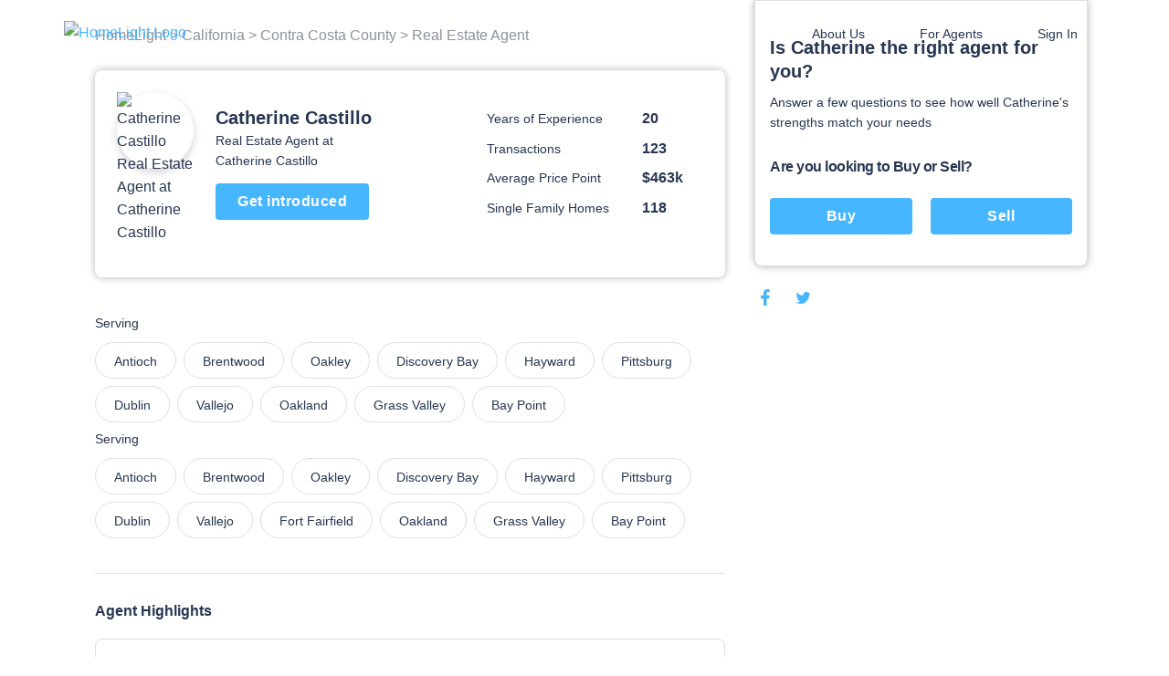

--- FILE ---
content_type: text/html; charset=utf-8
request_url: https://www.homelight.com/agents/catherine-castillo-ca-01708951-9557
body_size: 57481
content:
<!DOCTYPE html><html lang="en-US"><head><link href="//fonts.gstatic.com" rel="dns-prefetch" /><link href="//d1xt9s86fx9r45.cloudfront.net/assets/hl-production" rel="dns-prefetch" /><link href="//maps.googleapis.com" rel="dns-prefetch" /><link href="//api.tiles.mapbox.com" rel="dns-prefetch" /><link href="//api.mapbox.com" rel="dns-prefetch" /><link as="image" href="https://unsplash.it/257" rel="preload" /><link as="image" href="https://d1xt9s86fx9r45.cloudfront.net/assets/hl-production/assets/v3/logo-2016-color-642d4fe24c11a560886781445bd1ce2997e285ef5f8d344bc6bf06fda2a1a7db.png" rel="preload" /><link rel="preload" href="https://d1xt9s86fx9r45.cloudfront.net/assets/hl-production/assets/v4/base-7764d3cf41cd1736dfce43c2a19ca7418e79d516c36dd3cbe62a6f9866fd9e02.css" as="style" type="text/css" onload="this.onload=null;this.rel=&#39;stylesheet&#39;"><noscript><link rel="stylesheet" media="screen" href="https://d1xt9s86fx9r45.cloudfront.net/assets/hl-production/assets/v4/base-7764d3cf41cd1736dfce43c2a19ca7418e79d516c36dd3cbe62a6f9866fd9e02.css" cache="true" /></noscript><style type="text/css">.page-header-component {
  position: absolute;
  display: flex;
  justify-content: space-between;
  left: 0;
  right: 0;
  top: 0;
  max-width: 114rem;
  height: 7.1rem;
  margin: 0 auto;
  transition: all .3s;
  z-index: 10
}

@media (min-width: 767px) {
  .page-header-component {
    width: calc(100% - 80px);
    padding: 2rem 3.6rem
  }
}

.page-header-component .menu {
  position: absolute;
  width: 100%;
  height: 100vh;
  left: 0;
  padding-left: .3rem;
  pointer-events: none
}

@media (min-width: 767px) {
  .page-header-component .menu {
    position: relative;
    width: auto;
    height: auto
  }
}

.page-header-component .menu .header-menu-component {
  pointer-events: initial;
  height: 0
}

.page-header-component .menu-logo {
  flex: 1;
  padding-top: 2rem
}

@media (min-width: 767px) {
  .page-header-component .menu-logo {
    padding-top: 0
  }
}

.page-header-component .logo {
  object-fit: contain;
  width: 14rem;
  margin: 0 auto;
  cursor: pointer
}

@media (min-width: 767px) {
  .page-header-component .logo {
    width: initial;
    margin: 0
  }
}

.page-header-component a.header-logo-component {
  height: 3rem;
  display: block;
  padding-top: .3rem
}

@media (min-width: 767px) {
  .page-header-component {
    padding: 2rem 0
  }
}

.header-menu-component .link-blue, .header-menu-component .nav-menu .sub-menu .anchor-link.auth-link {
  color: #46b6ff;
  text-transform: none
}

.header-menu-component .or {
  margin: 0 .6rem
}

@media (min-width: 767px) {
  .header-menu-component .link-blue.sign-in-text {
    color: inherit
  }

  .header-menu-component .link-blue:last-of-type:not(span), .header-menu-component .or {
    display: none
  }
}

.header-menu-component .hamburger-icon-wrap {
  display: inline-block;
  vertical-align: middle;
  width: 3rem;
  margin: 2rem 0 2rem 2rem;
  padding: 0 4.6rem 0 1.6rem;
  transform: scale(.9);
  cursor: pointer
}

@media (min-width: 767px) {
  .header-menu-component .hamburger-icon-wrap {
    display: none
  }

  .header-menu-component .link-blue:first-of-type {
    color: inherit
  }
}

.header-menu-component .anchor-link {
  color: currentColor;
  display: block;
  font-family: "Open Sans", "San Francisco", "-apple-system", "HelveticaNeue", helvetica, roboto, droid serif, arial, sans-serif;
  font-size: 16px;
  font-weight: 400;
  line-height: 1.6;
  padding: 12px 30px;
  text-decoration: none;
  white-space: nowrap
}

.header-menu-component .nav-menu {
  list-style-type: none;
  padding: 0;
  position: absolute;
  top: 0;
  left: -100%;
  width: 100%;
  height: 100%;
  vertical-align: middle;
  background-color: #fff
}

.header-menu-component .nav-menu .divider {
  margin: 10px 0
}

.header-menu-component .nav-menu .divider.visible-xs {
  display: none
}

@media (max-width: 767px) {
  .header-menu-component .nav-menu .divider.visible-xs {
    display: block
  }
}

@media (min-width: 767px) {
  .header-menu-component .nav-menu {
    left: 0;
    height: auto;
    background-color: transparent
  }
}

.header-menu-component .nav-menu .user-links .sub-menu {
  margin: 0
}

.header-menu-component .nav-menu .sub-menu .anchor-link {
  color: #273653;
  text-transform: none
}

.header-menu-component .nav-menu .top-link {
  margin-bottom: 0;
  vertical-align: middle;
  position: relative;
  color: #273653;
  overflow: hidden
}

.header-menu-component .nav-menu .text-menu-header {
  display: none
}

@media (min-width: 767px) {
  .header-menu-component .nav-menu {
    display: flex;
    position: relative;
    width: auto;
    margin: 0
  }

  .header-menu-component .nav-menu .sub-menu {
    opacity: 0;
    position: absolute;
    background: #fff;
    transition: all .3s;
    transform: translateY(10px);
    padding: 1rem 0;
    box-shadow: 0 .3rem .6rem rgba(0, 0, 0, .2);
    border-radius: .4rem
  }

  .header-menu-component .nav-menu .top-link:not(.client-menu) {
    display: inline-block
  }

  .header-menu-component .nav-menu .anchor-link {
    font-size: 16px;
    padding: 12px 30px
  }

  .header-menu-component .nav-menu .text-menu-header {
    display: block
  }
}

.header-menu-component .profile-wrapper {
  display: flex;
  align-items: center
}

.header-menu-component .profile-wrapper .caret-down {
  margin-left: 9px
}

.header-menu-component .profile-wrapper .icon-wrapper {
  width: 37px;
  height: 37px;
  border-radius: 50%;
  display: flex;
  align-items: center;
  justify-content: center;
  background-color: #46b6ff
}

.header-menu-component .profile-wrapper .icon-wrapper .letter {
  color: #fff
}

.header-menu-component .profile-wrapper .icon-wrapper svg {
  width: 14px;
  height: 16px;
  fill: #fff
}

.header-menu-component .profile-wrapper + .divider {
  display: none
}

@media (max-width: 767px) {
  .header-menu-component .profile-wrapper + .divider {
    display: block
  }
}

.header-menu-component .client-menu .client-name {
  display: none
}

.header-menu-component .client-menu .user-name {
  display: none
}

.header-menu-component .client-menu .client-name {
  margin-left: 5px;
  color: #273653;
  font-size: 16px
}

.header-menu-component .client-menu.client-menu-mobile {
  position: absolute;
  top: 0;
  right: 0
}

.header-menu-component .client-menu.client-menu-mobile .caret-down {
  display: none
}

@media (min-width: 767px) {
  .header-menu-component .client-menu.client-menu-mobile {
    display: none
  }
}

.header-menu-component .client-menu .auth-link {
  display: none
}

@media (min-width: 767px) {
  .header-menu-component .client-menu .auth-link {
    display: inline-block
  }
}

.mobile-menu-open.page-header-component .nav-menu .sub-menu {
  margin-left: -30px
}

.mobile-menu-open.page-header-component .nav-menu .sub-menu .sign-out-link {
  margin-left: 30px
}

.mobile-menu-open.page-header-component .nav-menu .sub-menu .divider {
  margin-left: 30px
}

.mobile-menu-open.page-header-component .nav-menu .sub-menu .profile {
  margin-left: 0
}

.mobile-menu-open.page-header-component .nav-menu .anchor-link {
  text-shadow: none
}

.mobile-menu-open.page-header-component .hamburger-icon-wrap {
  transform: rotate(45deg)
}

.mobile-menu-open.page-header-component .hamburger-icon-line {
  background-color: #273653
}

.mobile-menu-open.page-header-component .hamburger-icon-line:nth-child(1) {
  transform: translateY(10px)
}

.mobile-menu-open.page-header-component .hamburger-icon-line:nth-child(2) {
  width: 0
}

.mobile-menu-open.page-header-component .hamburger-icon-line:nth-child(3) {
  transform: translateY(-10px) rotate(90deg)
}

.header-menu-component.light-nav .top-link > .anchor-link {
  color: #fff;
  text-shadow: 0 0 10px rgba(0, 0, 0, .5)
}

.header-menu-component.light-nav .top-link, .header-menu-component.light-nav .chevron-icon-component, .header-menu-component.light-nav .arrow-right-icon {
  color: #fff
}

.header-menu-component.light-nav .hamburger-icon-line {
  background: #fff
}

.header-menu-component.light-nav .nav-menu .caret-down {
  fill: #fff
}

@media (max-width: 767px) {
  .mobile-menu-open.page-header-component .light-nav .top-link > .anchor-link {
    color: #273653;
    border-color: #273653
  }

  .mobile-menu-open.page-header-component .top-link > .anchor-link {
    text-shadow: none
  }
}

@media (max-width: 767px) {
  .page-header-component a.header-logo-component {
    display: flex
  }

  .page-header-component {
    min-height: 70px;
    height: auto
  }

  .header-menu-component {
    margin-bottom: 20px
  }

  .header-menu-component .nav-menu {
    height: 100%;
    padding: 80px 39px;
    display: flex;
    flex-direction: column;
    overflow-y: scroll
  }

  .header-menu-component .nav-menu .top-link {
    padding: 0;
    overflow: visible
  }

  .header-menu-component .nav-menu .top-link .about-us {
    display: none
  }

  .header-menu-component .nav-menu .user-links, .header-menu-component .nav-menu .sign-in-link {
    order: 0
  }

  .header-menu-component .nav-menu .about-links {
    order: 3
  }

  .header-menu-component .nav-menu .about-links .divider {
    display: block
  }

  .header-menu-component .nav-menu .sign-out-links {
    order: 4
  }

  .header-menu-component .nav-menu .sign-out-links > .anchor-link.sign-out-link {
    color: #46b6ff
  }

  .header-menu-component .nav-menu .sign-out-links > .anchor-link.sign-out-link:hover {
    color: #273653
  }

  .header-menu-component .nav-menu .sign-in-link, .header-menu-component .nav-menu .user-links {
    order: -1
  }

  .header-menu-component .nav-menu .about-us-links {
    border-bottom: 0
  }

  .header-menu-component .anchor-link {
    font-size: 16px;
    padding: 10px 20px
  }

  .header-menu-component .anchor-link.sign-out-link.mobile {
    display: block;
    order: 3
  }

  .header-menu-component .anchor-link.sign-out-link.mobile:hover {
    background-color: #f2f2f2
  }

  .client-menu .menu-header {
    padding-right: 0
  }

  .client-menu .profile-wrapper {
    padding-top: 6px;
    padding-bottom: 20px;
    border-bottom: solid 1px #dbdfe6
  }

  .client-menu .client-name {
    display: block;
    color: #273653;
    font-size: 16px;
    font-weight: 700;
    text-shadow: none
  }

  .client-menu.client-menu-mobile .menu-header {
    padding-right: 30px
  }

  .client-menu.client-menu-mobile .profile-wrapper {
    border-bottom: none
  }

  .client-menu.client-menu-mobile .profile-wrapper .user-name, .client-menu.client-menu-mobile .profile-wrapper .client-name {
    display: none
  }

  .client-menu.client-menu-mobile .divider {
    display: none
  }
}

@media (min-width: 767px) {
  .header-menu-component .nav-menu {
    display: inline-block !important;
    position: relative;
    width: auto;
    margin: 0
  }

  .header-menu-component .nav-menu .sub-menu {
    opacity: 0;
    position: absolute;
    background: #fff;
    transition: all 0.3s;
    transform: translateY(10px);
    padding: 10px 0;
    box-shadow: 0 3px 6px rgba(0, 0, 0, .2);
    border-radius: 4px
  }

  .header-menu-component .nav-menu .top-link {
    display: inline-block
  }

  .header-menu-component .nav-menu .anchor-link {
    font-size: 14px;
    padding: 6px 30px
  }

  .header-menu-component .nav-menu .anchor-link:hover {
    background: none
  }

  .header-menu-component .nav-menu .text-menu-header {
    display: block
  }
}

@media (max-width: 767px) {
  .mobile-menu-open .nav-menu {
    -webkit-animation: slide-in 0.4s cubic-bezier(.075, .82, .165, 1) 0s 1 normal forwards;
    -moz-animation: slide-in 0.4s cubic-bezier(.075, .82, .165, 1) 0s 1 normal forwards;
    animation: slide-in 0.4s cubic-bezier(.075, .82, .165, 1) 0s 1 normal forwards
  }

  .mobile-menu-closed .nav-menu {
    -webkit-animation: slide-out 0.15s linear 0s 1 normal forwards;
    -moz-animation: slide-out 0.15s linear 0s 1 normal forwards;
    animation: slide-out 0.15s linear 0s 1 normal forwards
  }
}</style><style type="text/css">@charset "UTF-8";
.agent-profile-quiz-component {
  position: relative;
  background: #fff;
  border: 1px solid #ddd;
  border-radius: 0 0 .8rem .8rem;
  box-shadow: 0 0 8px rgba(0, 0, 0, .3);
  margin-bottom: 2rem;
  padding: 3.8rem 1.6rem 2.4rem;
  width: 36.5rem
}

.agent-profile-quiz-component .sub-heading {
  color: #273653;
  font-size: 1.4rem
}

.agent-profile-quiz-component .question.buy-sell {
  margin-top: 2.6rem
}

.agent-profile-quiz-component .question.buy-sell h5 {
  margin-bottom: 2.2rem
}

.agent-profile-quiz-component .question .button {
  width: 100%
}

.mobile-profile-quiz {
  margin: 1rem 0
}

@media (min-width: 1140px) {
  .mobile-profile-quiz {
    display: none
  }
}

.bread-crumb-component {
  display: inline-block;
  font-size: 1.2rem;
  color: #ddd
}

.bread-crumb-component span.crumb {
  color: #c5c8cd
}

.bread-crumb-component a.crumb {
  color: #8e929c
}

.profile-pic {
  max-width: 15rem;
  max-height: 15rem;
  width: 100%;
  height: 100%;
  border-radius: 7.5rem;
  box-shadow: 0 .4rem .8rem .1rem rgba(0, 0, 0, .15)
}

.agent-identity-component .agent-name {
  display: inline-block;
  font-size: 1.6rem;
  margin-bottom: 0
}

.agent-identity-component p {
  font-size: 1.4rem
}

@media (min-width: 767px) {
  .agent-identity-component .agent-name {
    font-size: 2rem
  }
}

.profile-metric-summary-component {
  padding-left: 1.5rem
}

.profile-metric-summary-component .metrics {
  margin-bottom: 0;
  text-align: right
}

.profile-metric-summary-component .metric {
  display: inline-block;
  vertical-align: middle;
  width: 100%;
  margin-bottom: 1.6rem
}

.profile-metric-summary-component .metric, .profile-metric-summary-component .metric .jump-wrapper-component {
  line-height: 1
}

.profile-metric-summary-component .metric-name, .profile-metric-summary-component .metric-value {
  display: inline-block;
  vertical-align: middle;
  width: 17rem;
  font-size: 1.4rem;
  margin-bottom: 0;
  color: #273653;
  line-height: 1;
  text-align: left
}

.profile-metric-summary-component .metric-value {
  width: 6.7rem;
  font-weight: 700;
  font-size: 1.6rem;
  color: #273653
}

@media (min-width: 739px) {
  .profile-metric-summary-component .metric-name, .profile-metric-summary-component .metric-value {
    font-size: 1.4rem
  }

  .profile-metric-summary-component .metric-value {
    font-size: 1.6rem
  }
}

.profile-details-list-component {
  display: table;
  width: 75%;
  margin-bottom: 0
}

* line

10
,
.profile-details-list-component .profile-detail {
  display: flex;
  margin-bottom: 2.2rem
}

.profile-details-list-component .profile-detail:last-child {
  margin-bottom: 0
}

.profile-details-list-component .profile-detail .explanation {
  width: 65%
}

.profile-details-list-component .profile-detail .explanation .title {
  font-size: 1.6rem;
  line-height: 1.37;
  font-weight: 700;
  margin-bottom: .4rem
}

.profile-details-list-component .profile-detail .explanation .desc {
  font-size: 1.6rem;
  margin-bottom: 0
}

.profile-details-list-component .profile-detail .explanation .more-info-link {
  font-size: 1.2rem
}

.profile-reviews-component .cta-wrap {
  background: #fff;
  border-radius: .8rem;
  box-shadow: 0 0 8px rgba(0, 0, 0, .3);
  margin: 2rem 0;
  padding: 2.4rem;
  text-align: center
}

@media (min-width: 767px) {
  .profile-reviews-component .cta-wrap br.mobile-only {
    display: none
  }
}

.profile-reviews-component .cta-wrap .button, .profile-reviews-component .cta-wrap p {
  display: inline-block;
  margin-bottom: 0;
  vertical-align: middle
}

.profile-reviews-component .cta-wrap .button#cta-btn {
  margin: 0 2.4rem;
  border: none;
  height: 3.4rem;
  line-height: 3.4rem;
  width: 11.7rem;
  padding: 0;
  font-size: 1.4rem
}

.profile-reviews-component .reviews {
  margin-bottom: 0
}

.profile-service-areas-component {
  margin-bottom: 0
}

.profile-service-areas-component .area {
  display: inline-block;
  font-size: 1.4rem;
  margin: 0 .8rem .8rem 0
}

.profile-service-areas-component .link {
  display: block;
  padding: .9rem 2rem;
  border: 1px solid #DBDFE6;
  border-radius: 20px;
  color: #273653;
  height: 40px;
}

.profile-service-areas-component .link:hover {
  background-color: #f5f6f9;
}

.contact-modal-component {
  text-align: left
}

.contact-modal-component .modal-background {
  background-color: rgba(50, 50, 50, .85);
  bottom: 0;
  display: none;
  left: 0;
  opacity: 1;
  position: fixed;
  right: 0;
  top: 0;
  z-index: 99
}

.contact-modal-component .modal-box {
  background: #fff;
  display: none;
  left: 0;
  margin: auto;
  max-height: 95vh;
  max-width: 100rem;
  overflow: auto;
  position: fixed;
  right: 0;
  top: 6vh;
  width: 95vw;
  border-radius: .4rem;
  z-index: 100;
  -webkit-overflow-scrolling: touch
}

.contact-modal-component .modal-box .screen.active {
  opacity: 1;
  z-index: 2;
  position: relative;
  max-height: none
}

.contact-modal-component .modal-box .screen {
  left: 0;
  margin: auto;
  max-height: 0;
  opacity: 0;
  overflow: hidden;
  position: absolute;
  right: 0;
  top: 0;
  transition: opacity .3s;
  z-index: -1
}

.contact-modal-component .modal-box .form-content, .contact-modal-component .modal-box .sidebar-content {
  padding: 4rem 3rem
}

.contact-modal-component .modal-box .form {
  background-color: #f5f6f9
}

.contact-modal-component .modal-box .question {
  display: block;
  margin-bottom: 1rem
}

.contact-modal-component .modal-box input, .contact-modal-component .modal-box select, .contact-modal-component .modal-box textarea {
  margin-bottom: 1rem;
  min-height: 4rem;
  padding: 1rem;
  width: 100%;
  font-size: 1.4rem
}

.contact-modal-component .modal-box textarea {
  min-height: 8rem
}

.profile-social-sharing-component .share-link {
  display: inline-block;
  margin: 0 .8rem;
  vertical-align: middle;
  width: 2.4rem;
  height: 2.4rem
}

.profile-social-sharing-component .share-link:first-child {
  margin-left: 0
}

.profile-social-sharing-component .share-link.twitter {
  width: 2.7rem;
  height: 2.7rem
}

.profile-social-sharing-component .share-link.twitter svg {
  padding-bottom: .1rem
}

.profile-social-sharing-component svg {
  width: 100%;
  height: 100%;
  fill: #273653;
  padding: .3rem
}

.page-footer-component {
  background: #fff;
  color: #8e929c;
  font-size: 1.4rem;
  min-height: 10rem;
  padding: 7rem 2rem 4.5rem;
  width: 100%
}

.page-footer-component h4 {
  color: #273653;
  font-size: 1.6rem;
  line-height: 1.44;
  margin-bottom: 2rem;
  max-width: 23rem
}

.page-footer-component li {
  list-style-type: none;
  margin-bottom: 1.2rem
}

.page-footer-component a {
  color: #273653;
  font-size: 1.9rem;
  line-height: 1.44;
  margin-bottom: 1.2rem
}

@media (min-width: 767px) {
  .page-footer-component a {
    font-size: 1.4rem
  }
}

.page-footer-component hr {
  border-color: rgba(0, 0, 0, .1)
}

.page-footer-component .agents-footer ul, .page-footer-component .buyers-footer ul, .page-footer-component .company-footer ul, .page-footer-component .dynamic-cities-footer ul, .page-footer-component .sellers-footer ul, .page-footer-component .top-cities-footer ul {
  margin-left: -10px;
  margin-right: -10px
}

.page-footer-component .agents-footer li, .page-footer-component .buyers-footer li, .page-footer-component .company-footer li, .page-footer-component .dynamic-cities-footer li, .page-footer-component .sellers-footer li, .page-footer-component .top-cities-footer li {
  display: inline-block;
  margin: 0 0 1.2rem !important;
  padding-left: 10px;
  padding-right: 10px;
  vertical-align: top;
  width: 100%
}

@media (min-width: 767px) {
  .page-footer-component .agents-footer li, .page-footer-component .buyers-footer li, .page-footer-component .company-footer li, .page-footer-component .dynamic-cities-footer li, .page-footer-component .sellers-footer li, .page-footer-component .top-cities-footer li {
    width: 100%
  }
}

.page-footer-component .row-list ul {
  display: flex;
  flex-wrap: wrap;
  margin-bottom: 3.8rem
}

.page-footer-component .row-list ul li {
  flex-basis: 50%;
  width: 50%
}

@media (min-width: 767px) {
  .page-footer-component .row-list ul li {
    flex-basis: 25%;
    width: 25%
  }
}

.page-footer-component .grid-container {
  padding: 0;
  max-width: 114rem;
  width: 100%;
  margin: auto
}

.page-footer-component .row {
  margin: 0 -1rem
}

.page-footer-component .bbb-icon-component {
  width: 8rem;
  fill: #273653;
  display: inline-block;
  vertical-align: middle;
  margin-right: 2.8rem
}

.page-footer-component .bbb-desc {
  display: inline-block;
  vertical-align: middle;
  font-size: 1.4rem;
  margin-right: 2rem;
  max-width: 40rem
}

.page-footer-component #social-media {
  margin-bottom: 0
}

@media (min-width: 767px) {
  .page-footer-component #social-media {
    float: right;
    text-align: right
  }
}

.page-footer-component #social-media li {
  display: inline-block;
  margin-bottom: 0;
  margin-left: .8rem
}

.page-footer-component #social-media li a {
  align-items: center;
  border-radius: 50%;
  display: flex;
  justify-content: center;
  width: 3.2rem;
  height: 3.2rem;
  transition: background-color .2s ease
}

.page-footer-component #social-media li svg {
  color: #273653;
  fill: #273653;
  width: 2.4rem
}

.page-footer-component #social-media li svg#youtube {
  width: 2rem
}

.page-footer-component #social-media li svg#rss {
  width: 2rem
}

.page-footer-component .last-details {
  font-size: 1.4rem;
  margin: 6.4rem 0 0;
  text-align: center
}

.page-footer-component .last-details li {
  margin-bottom: 0;
  display: inline-block
}

.page-footer-component .last-details .tos {
  display: inline-block;
  margin: 0 0 0 1.7rem
}

.page-footer-component .last-details .tos ul {
  margin-bottom: 0
}

.page-footer-component .last-details .tos li {
  border-right: .1rem solid #8e929c;
  display: inline-block;
  margin: 0;
  padding: 0 1rem
}

.page-footer-component .last-details .tos li:last-child {
  border-right: none
}

.page-footer-component .last-details .tos li a {
  color: #8e929c
}

.page-footer-component .accessibility-note {
  font-size: 1.2rem;
  margin: 2.4rem 8rem 0 8rem;
  padding: 0 10rem 0 10rem;
  text-align: center
}

.page-footer-component .accessibility-note a {
  font-size: 1.2rem
}

.page-footer-component .accessibility-note li {
  font-size: 1.2rem;
  margin-bottom: 0;
  display: inline-block
}

.loading-spinner-component {
  text-align: center
}

.loading-spinner-component .loader-icon {
  display: block;
  margin: auto;
  animation: spin 1s infinite linear;
  fill: #8e929c
}

.loading-spinner-component .loading-msg {
  color: #8e929c;
  font-size: 1rem;
  letter-spacing: .05rem;
  text-transform: uppercase
}

.generic-modal-component {
  display: none;
  position: fixed;
  width: 100%;
  height: 100%;
  top: 0;
  left: 0;
  right: 0;
  bottom: 0;
  margin: auto;
  background-color: rgba(0, 0, 0, .5);
  z-index: 100
}

.profile-content {
  min-height: 50rem
}

.profile-content .container {
  margin: 0 auto;
  max-width: 107.2rem;
  padding: 0
}

.profile-content h2 {
  font-size: 1.6rem;
  line-height: 1.37;
  margin-bottom: 2rem
}

.profile-content .page-footer-component {
  margin-bottom: 10rem
}

.profile-content .page-footer-component .grid-container {
  max-width: 107.2rem
}

.profile-content .section {
  border-bottom: .1rem solid #dbdfe6;
  padding: 3rem 0;
  position: relative
}

.profile-content .section:last-child {
  border-bottom: none
}

.profile-content .content {
  width: 100%;
  padding: 0 1.6rem
}

.profile-content .sidebar {
  display: none
}

@media (min-width: 1140px) {
  .profile-content .sidebar {
    float: right;
    padding-left: 3rem;
    width: 38rem;
    display: block
  }
}

.profile-content .agent-quiz {
  padding-top: 0
}

.profile-content .bread-crumb-component {
  display: inline-block;
  font-size: 1.6rem
}

.profile-content .bread-crumb-component a, .profile-content .bread-crumb-component span {
  color: #8e929c
}

.profile-content .crumbs {
  padding: 2.6rem 0;
  border-bottom: none
}

.profile-content .agent-identity-component, .profile-content .profile-metric-summary-component, .profile-content .profile-pic-component, .profile-content .profile-right-side {
  display: block
}

.profile-content .profile-left-side {
  position: relative;
  display: inline
}

@media (min-width: 767px) {
  .profile-content .profile-right-side {
    float: right
  }
}

.profile-content .agent-identity-component, .profile-content .profile-pic-component {
  text-align: center
}

.profile-content .profile-pic-component .profile-pic {
  width: 11.5rem;
  height: 11.5rem
}

@media (max-width: 99.2rem) {
  .profile-content .profile-pic-component .profile-pic {
    width: 8.4rem;
    height: 8.4rem
  }
}

.profile-content .profile-pic {
  margin: auto
}

.profile-content .agent-identity-component {
  margin-top: 2rem
}

.profile-content .agent-identity-component:before {
  content: "";
  background: #fff;
  -webkit-backdrop-filter: blur(10px);
  box-shadow: 0 -2px 4px rgba(0, 0, 0, .05);
  position: fixed;
  bottom: 0;
  left: 0;
  height: 10rem;
  right: 0;
  z-index: 3
}

.profile-content .agent-identity-component .contact-cta {
  bottom: 1rem;
  font-size: 1.8rem;
  height: auto;
  left: 10vw;
  padding: 1rem 0;
  position: fixed;
  right: 10vw;
  z-index: 10
}

.profile-content .profile-metric-summary-component {
  border-top: .1rem solid #ddd;
  margin-top: 2rem;
  padding: 2rem 0 0;
  position: relative
}

.profile-content .profile-metric-summary-component:after {
  content: "";
  background: #fff;
  height: .2rem;
  left: 0;
  top: 0;
  position: absolute;
  width: 100%
}

.profile-content .highlight {
  background: #fff;
  border: .1rem solid #dbdfe6;
  min-height: 6rem;
  margin-bottom: 2rem;
  border-radius: .8rem
}

.profile-content .highlight .metric-desc, .profile-content .highlight .metric-visual {
  width: 100%;
  padding: 2.5rem 2rem
}

.profile-content .highlight .metric-visual {
  padding-bottom: 0
}

.profile-content .highlight .metric-visual label {
  font-size: 1.4rem;
  line-height: 1.57;
  color: #8e929c;
  margin: 0 0 .6rem
}

.profile-content .highlight .metric-desc span {
  display: block
}

.profile-content .highlight .metric-desc a {
  color: #46b6ff
}

.profile-content .highlight .figure {
  font-size: 3.6rem;
  font-weight: 600;
  line-height: 1
}

.profile-content .highlight .figure .stat {
  color: #273653;
  cursor: pointer;
  margin-top: 0
}

.profile-content .highlight label {
  font-size: 1rem;
  margin: .8rem 0
}

.profile-content .highlight .jump-link-component {
  display: block;
  margin-top: 1rem
}

.profile-content label {
  text-transform: none;
  font-size: 1.4rem;
  line-height: 1.57;
  font-weight: 400;
  color: #273653;
  margin-bottom: 1rem;
  letter-spacing: normal
}

@media (min-width: 767px) {
  .profile-content .page-footer-component {
    margin-bottom: 0
  }

  .profile-content .container {
    text-align: center
  }

  .profile-content .content {
    display: inline-block;
    padding: 0;
    text-align: left;
    width: 69rem
  }

  .profile-content .agent-overview {
    padding: 2.4rem 2.4rem 3.7rem;
    margin-bottom: 1rem;
    border-bottom: 0;
    border-radius: .8rem;
    box-shadow: 0 0 8px rgba(0, 0, 0, .3)
  }

  .profile-content .agent-identity-component, .profile-content .profile-metric-summary-component, .profile-content .profile-pic-component, .profile-content .profile-right-side {
    display: inline-block;
    vertical-align: top
  }

  .profile-content .agent-identity-component, .profile-content .profile-pic-component {
    text-align: left
  }

  .profile-content .agent-identity-component {
    max-width: 24rem;
    width: 100%
  }

  .profile-content .agent-identity-component {
    padding-left: 1.2rem;
    padding-right: 0;
    margin-top: .7rem
  }

  .profile-content .agent-identity-component:before {
    display: none
  }

  .profile-content .agent-identity-component .agent-name {
    line-height: 1.4
  }

  .profile-content .agent-identity-component .brokerage {
    margin-bottom: .4rem
  }

  .profile-content .agent-identity-component .contact-cta {
    bottom: auto;
    font-size: 1.6rem;
    height: 4rem;
    left: auto;
    padding: 0;
    position: relative;
    right: auto;
    margin: 1rem 0 1.9rem;
    width: 16.8rem
  }

  .profile-content .profile-metric-summary-component {
    max-width: 27rem;
    width: 100%
  }

  .profile-content .profile-metric-summary-component {
    border-top: none;
    margin-top: 2rem;
    padding-top: 0
  }

  .profile-content .profile-metric-summary-component:after {
    background: 0 0
  }

  .profile-content .profile-metric-summary-component .metric {
    width: 100%
  }

  .profile-content .highlight {
    display: flex;
    justify-content: space-between
  }

  .profile-content .highlight .metric-desc, .profile-content .highlight .metric-visual {
    display: inline-block;
    vertical-align: top;
    padding: 3.3rem 2.4rem
  }

  .profile-content .highlight .metric-visual {
    padding-right: 3rem
  }

  .profile-content .highlight .metric-desc {
    min-width: 47.5rem
  }

  .profile-content .highlight .metric-desc span {
    display: block
  }

  .profile-content .profile-reviews-component .button {
    margin: 0 1.5rem
  }
}

@media (min-width: 1139px) {
  .profile-content .container {
    text-align: left
  }
}

.new-review {
  position: fixed;
  width: 100vw;
  height: 100vh;
  top: 100vh;
  left: 0;
  padding: 2.4rem 2.4rem 10rem 2.4rem;
  background-color: #fff;
  transition: top .4s ease-in-out;
  overflow: auto;
  z-index: 20
}

@media (min-width: 739px) {
  .new-review {
    position: relative;
    width: 100%;
    margin: 2rem 0;
    padding: 0;
    transition: height .4s ease-in-out;
    overflow: hidden
  }
}

@media (min-width: 739px) {
  .new-review.review-stage-none {
    height: 0;
    top: inherit
  }
}

*, :after, :before {
  box-sizing: inherit
}

html {
  box-sizing: border-box;
  font-size: 62.5%
}

body {
  color: #273653;
  font-family: "Open Sans", "San Francisco", "-apple-system", HelveticaNeue, helvetica, roboto, droid serif, arial, sans-serif;
  font-size: 1.6rem;
  font-weight: 400;
  line-height: 1.6;
  margin: 0
}

body, html {
  -webkit-text-size-adjust: none;
  -webkit-font-smoothing: antialiased;
  -moz-font-smoothing: antialiased
}

.button, button:not(.mapboxgl-ctrl-icon):not(.mapboxgl-ctrl-zoom-out):not(.mapboxgl-ctrl-zoom-in):not(.mapboxgl-popup-close-button):not(.pika-button):not(.pika-prev):not(.pika-next):not(.agent-intro-complete-btn):not(.anchor-link), input[type=button], input[type=reset], input[type=submit] {
  background-color: #46b6ff;
  background-position: 0 0;
  background-size: 100%;
  border-radius: .4rem;
  color: #fff;
  cursor: pointer;
  display: inline-block;
  font-size: 1.6rem;
  font-weight: 700;
  height: 4rem;
  letter-spacing: .05rem;
  line-height: 3.9rem;
  padding: 0 3rem;
  text-align: center;
  text-decoration: none;
  transition: background .3s;
  white-space: nowrap;
  -webkit-font-smoothing: auto;
  -webkit-appearance: initial
}

hr {
  border: 0;
  border-top: .1rem solid #ddd;
  margin: 3rem 0
}

input:not([type]), input[type=color], input[type=date], input[type=datetime-local], input[type=datetime], input[type=email], input[type=month], input[type=number], input[type=password], input[type=search], input[type=tel], input[type=text], input[type=url], input[type=week], textarea {
  -webkit-appearance: none;
  -moz-appearance: none;
  appearance: none;
  background-color: #fff;
  border: 1px solid #ddd;
  border-radius: 0;
  box-shadow: none;
  box-sizing: inherit;
  font-size: 1.6rem;
  height: 4rem;
  padding: .6rem 1rem;
  width: 100%
}

select {
  background-color: #fff;
  border: 1px solid #ddd;
  border-radius: 0;
  box-shadow: none;
  box-sizing: inherit;
  font-size: 1.6rem;
  height: 4rem;
  padding: .6rem 1rem;
  width: 100%;
  background: url('data:image/svg+xml;utf8,<svg xmlns="http://www.w3.org/2000/svg" height="14" viewBox="0 0 29 14" width="29"><path fill="%23d1d1d1" d="M9.37727 3.625l5.08154 6.93523L19.54036 3.625"/></svg>') center right no-repeat;
  padding-right: 3rem;
  border-radius: 0
}

textarea {
  min-height: 6.5rem
}

label, legend {
  font-family: "Open Sans", "San Francisco", "-apple-system", HelveticaNeue, helvetica, roboto, droid serif, arial, sans-serif;
  color: #8e929c;
  display: block;
  font-size: 1.2rem;
  font-weight: 600;
  letter-spacing: .05rem;
  margin-bottom: .5rem;
  text-transform: uppercase
}

.grid-container, .grid-container-fluid {
  margin-right: auto;
  margin-left: auto;
  padding-right: 2rem;
  padding-left: 2rem
}

.row {
  box-sizing: border-box;
  display: -ms-flexbox;
  display: -webkit-box;
  display: flex;
  -ms-flex: 0 1 auto;
  -webkit-box-flex: 0;
  flex: 0 1 auto;
  -ms-flex-direction: row;
  -webkit-box-orient: horizontal;
  -webkit-box-direction: normal;
  flex-direction: row;
  -ms-flex-wrap: wrap;
  flex-wrap: wrap
}

.row--double-col {
  margin-right: -1rem;
  margin-left: -1rem
}

.col-xs, .col-xs-1, .col-xs-10, .col-xs-11, .col-xs-12, .col-xs-2, .col-xs-3, .col-xs-4, .col-xs-5, .col-xs-6, .col-xs-7, .col-xs-8, .col-xs-9 {
  box-sizing: border-box;
  -ms-flex: 0 0 auto;
  -webkit-box-flex: 0;
  flex: 0 0 auto;
  padding-right: 1rem;
  padding-left: 1rem
}

.col-xs-6 {
  -ms-flex-preferred-size: 50%;
  flex-basis: 50%;
  max-width: 50%
}

.col-xs-12 {
  -ms-flex-preferred-size: 100%;
  flex-basis: 100%;
  max-width: 100%
}

@media only screen and (min-width: 48em) {
  .grid-container {
    width: 46rem
  }

  .col-sm, .col-sm-1, .col-sm-10, .col-sm-11, .col-sm-12, .col-sm-2, .col-sm-3, .col-sm-4, .col-sm-5, .col-sm-6, .col-sm-7, .col-sm-8, .col-sm-9 {
    box-sizing: border-box;
    -ms-flex: 0 0 auto;
    -webkit-box-flex: 0;
    flex: 0 0 auto;
    padding-right: 1rem;
    padding-left: 1rem
  }

  .col-sm-3 {
    -ms-flex-preferred-size: 25%;
    flex-basis: 25%;
    max-width: 25%
  }
}

@media only screen and (min-width: 62em) {
  .grid-container {
    width: 61rem;
    padding-left: 1rem;
    padding-right: 1rem
  }

  .col-md, .col-md-1, .col-md-10, .col-md-11, .col-md-12, .col-md-2, .col-md-3, .col-md-4, .col-md-5, .col-md-6, .col-md-7, .col-md-8, .col-md-9 {
    box-sizing: border-box;
    -ms-flex: 0 0 auto;
    -webkit-box-flex: 0;
    flex: 0 0 auto;
    padding-right: 1rem;
    padding-left: 1rem
  }

  .col-md-7 {
    -ms-flex-preferred-size: 58.333%;
    flex-basis: 58.333%;
    max-width: 58.333%
  }
}

@media only screen and (min-width: 75em) {
  .grid-container {
    width: 71rem
  }

  .col-lg, .col-lg-1, .col-lg-10, .col-lg-11, .col-lg-12, .col-lg-2, .col-lg-3, .col-lg-4, .col-lg-5, .col-lg-6, .col-lg-7, .col-lg-8, .col-lg-9 {
    box-sizing: border-box;
    -ms-flex: 0 0 auto;
    -webkit-box-flex: 0;
    flex: 0 0 auto;
    padding-right: 1rem;
    padding-left: 1rem
  }

  .col-lg-7 {
    -ms-flex-preferred-size: 58.333%;
    flex-basis: 58.333%;
    max-width: 58.333%
  }
}

a {
  color: #46b6ff;
  cursor: pointer;
  text-decoration: none
}

a svg:not(.caret-down) {
  fill: #46b6ff
}

dl, ol, ul {
  list-style: none;
  margin-top: 0;
  padding-left: 0
}

dl dl, dl ol, dl ul, ol dl, ol ol, ol ul, ul dl, ul ol, ul ul {
  margin: 0 0 1.5rem 0
}

ul {
  list-style: none
}

.button, button, dd, dt, li {
  margin-bottom: 1rem
}

fieldset, input, select, textarea {
  margin-bottom: 1.5rem
}

blockquote, dl, figure, form, ol, pre, table, ul {
  margin-bottom: 2rem
}

p {
  margin-bottom: 1rem
}

b, strong {
  font-weight: 700
}

p {
  margin-top: 0
}

h1, h2, h3, h4, h5, h6 {
  font-weight: 700;
  letter-spacing: 0;
  margin-bottom: 1rem;
  margin-top: 0
}

h1 {
  font-size: 3.6rem;
  line-height: 1.2
}

h2 {
  font-size: 3rem;
  line-height: 1.25
}

h3 {
  font-size: 2rem;
  line-height: 1.3
}

h4 {
  font-size: 1.8rem;
  letter-spacing: -.05rem;
  line-height: 1.35
}

h5 {
  font-size: 1.6rem;
  font-weight: 600;
  letter-spacing: -.05rem;
  line-height: 1.5
}

img {
  max-width: 100%
}

.clearfix:after {
  clear: both;
  content: " ";
  display: table
}

.formatted-whitespace {
  white-space: pre-line
}

.mp-snapshots, .profiler-queries, .profiler-result {
  color: #555;
  line-height: 1;
  font-size: 12px
}

.profiler-result {
  font-family: Helvetica, Arial, sans-serif
}

.profiler-result .profiler-unit {
  color: #767676
}

.profiler-result .profiler-number, .profiler-result .profiler-unit, .profiler-result code, .profiler-result pre {
  font-family: Consolas, monospace, serif
}

.profiler-result .profiler-number {
  color: #111
}

.profiler-result .profiler-queries {
  font-family: Helvetica, Arial, sans-serif
}

.profiler-results {
  z-index: 2147483643;
  position: fixed
}

.profiler-results.profiler-top {
  top: 0
}

.profiler-results.profiler-top.profiler-left {
  left: 0
}

.profiler-results.profiler-top.profiler-left .profiler-controls, .profiler-results.profiler-top.profiler-left.profiler-no-controls .profiler-result:last-child .profiler-button, .profiler-results.profiler-top.profiler-left.profiler-no-controls .profiler-totals {
  -webkit-border-bottom-right-radius: 10px;
  -moz-border-radius-bottomright: 10px;
  border-bottom-right-radius: 10px
}

.profiler-results.profiler-top.profiler-left .profiler-button, .profiler-results.profiler-top.profiler-left .profiler-controls {
  border-right: 1px solid #888
}

.profiler-results .profiler-button, .profiler-results .profiler-controls {
  display: none;
  z-index: 2147483640;
  border-bottom: 1px solid #888;
  background-color: #fff;
  padding: 4px 7px;
  text-align: right;
  cursor: pointer
}

.profiler-results .profiler-popup {
  display: none;
  z-index: 2147483641;
  position: absolute;
  background-color: #fff;
  border: 1px solid #aaa;
  padding: 5px 10px;
  text-align: left;
  line-height: 18px;
  overflow: auto;
  -moz-box-shadow: 0 1px 15px #555;
  -webkit-box-shadow: 0 1px 15px #555;
  box-shadow: 0 1px 15px #555
}

.profiler-results .profiler-queries {
  display: none;
  z-index: 2147483643;
  position: absolute;
  overflow-y: auto;
  overflow-x: auto;
  background-color: #fff
}</style><link rel="preload" href="https://d1xt9s86fx9r45.cloudfront.net/assets/hl-production/packs/css/v4_agents_pack-6b329603.css" as="style" type="text/css" onload="this.onload=null;this.rel=&#39;stylesheet&#39;"><noscript><link rel="stylesheet" media="screen" href="https://d1xt9s86fx9r45.cloudfront.net/assets/hl-production/packs/css/v4_agents_pack-6b329603.css" /></noscript><meta name="csrf-param" content="authenticity_token" />
<meta name="csrf-token" content="YwMkUoNsbKwc915xkcv5VbUNN41ofVNHnK1GGf69LKlvTcp2DHwrURBkUt5WPHKEVao_zY22Ns-0gEt5F933mA" /><script>(function() {
  dataLayer = [];
  var cookies = {};
  var cookie_string = document.cookie;
  var cookie_pieces = cookie_string.split(";");
  var homelight_cookies = cookie_pieces.filter(function (str, i) {
    return !str.match(/__/);
  });
  var i = 0;
  var len = (homelight_cookies && homelight_cookies.length) || 0;

  for (i; i < len; i +=1) {
    var cookie  = homelight_cookies[i];
    var k       = cookie.split(/\=(.+)/)[0];
    var value   = cookie.split(/\=(.+)/)[1];
    if ( k && value ) {
      k     = k.trim();
      value = value.trim();
      cookies[k] = unescape(value);
    }
  }
  dataLayer.push({"client_token": cookies["hapi_user_production"]});
})();</script><script type="application/ld+json">{"@context": "http://schema.org","@type": "Organization","additionalType" : "http://www.productontology.org/doc/Website","url": "https://www.homelight.com","name": "HomeLight","address": { "@type": "PostalAddress", "addressLocality": "Scottsdale", "addressRegion": "AZ", "postalCode": "85257", "streetAddress": "1375 N Scottsdale Road Suite 140", "addressCountry": "USA" },"description": "HomeLight is an American real estate technology company based in San Francisco. We analyze millions of home sales to find the best performing real estate agents.","logo" : "https://d1xt9s86fx9r45.cloudfront.net/assets/hl-production/assets/v4/logos/logo-color-8c64c0a514cf45c11e01b044f28bb11f152ba6e6495e4ed464f4b3436fe2f807.png","email" : "pr@homelight.com","telephone" : "855-999-7971","sameAs" : [ "https://en.wikipedia.org/wiki/HomeLight","https://www.facebook.com/gohomelight/","https://twitter.com/gohomelight?lang=en","https://www.linkedin.com/company/homelight/","https://www.pinterest.com/homelightapp/" ]}</script><script type="application/ld+json">{  "@context": "https://schema.org",  "@type": "WebSite",  "url": "https://www.homelight.com/",  "potentialAction": {    "@type": "SearchAction",    "target": {      "@type": "EntryPoint",      "urlTemplate": "https://www.homelight.com/homes-for-sale?filter[slug]={search_term_string}"    },    "query-input": "required name=search_term_string"  }}</script><meta content="1" name="viewport_scale" /><meta content="ZU8wYlRXY2RUVXNrSEpyRWhFcWo3NUpadVBxbDdoNUpvak9abDJkVmtiWT0=" name="ga-utm-src-hl" /><meta content="682e4d864d3483c9ecc94279a7027958" name="p:domain_verify" /><meta charset="UTF-8" http-equiv="Content-Type" /><meta content="en" http-equiv="content-language" /><meta content="IE=edge,chrome=1" http-equiv="X-UA-Compatible" />
<script type="text/javascript">window.NREUM||(NREUM={});NREUM.info={"beacon":"bam.nr-data.net","errorBeacon":"bam.nr-data.net","licenseKey":"NRJS-646c4d5bca4e73d2bcc","applicationID":"1339144680","transactionName":"cF1WREtdCltSERcEVVZcTEMWQhRYUQpUAB1AWldH","queueTime":0,"applicationTime":1586,"agent":""}</script>
<script type="text/javascript">(window.NREUM||(NREUM={})).init={privacy:{cookies_enabled:true},ajax:{deny_list:["bam.nr-data.net"]},feature_flags:["soft_nav"],distributed_tracing:{enabled:true}};(window.NREUM||(NREUM={})).loader_config={agentID:"1386082995",accountID:"3870423",trustKey:"3870423",xpid:"Vw4AUVJRCxABV1JbBgUDUFwB",licenseKey:"NRJS-646c4d5bca4e73d2bcc",applicationID:"1339144680",browserID:"1386082995"};;/*! For license information please see nr-loader-spa-1.303.0.min.js.LICENSE.txt */
(()=>{var e,t,r={384:(e,t,r)=>{"use strict";r.d(t,{NT:()=>s,US:()=>d,Zm:()=>a,bQ:()=>u,dV:()=>c,pV:()=>l});var n=r(6154),i=r(1863),o=r(1910);const s={beacon:"bam.nr-data.net",errorBeacon:"bam.nr-data.net"};function a(){return n.gm.NREUM||(n.gm.NREUM={}),void 0===n.gm.newrelic&&(n.gm.newrelic=n.gm.NREUM),n.gm.NREUM}function c(){let e=a();return e.o||(e.o={ST:n.gm.setTimeout,SI:n.gm.setImmediate||n.gm.setInterval,CT:n.gm.clearTimeout,XHR:n.gm.XMLHttpRequest,REQ:n.gm.Request,EV:n.gm.Event,PR:n.gm.Promise,MO:n.gm.MutationObserver,FETCH:n.gm.fetch,WS:n.gm.WebSocket},(0,o.i)(...Object.values(e.o))),e}function u(e,t){let r=a();r.initializedAgents??={},t.initializedAt={ms:(0,i.t)(),date:new Date},r.initializedAgents[e]=t}function d(e,t){a()[e]=t}function l(){return function(){let e=a();const t=e.info||{};e.info={beacon:s.beacon,errorBeacon:s.errorBeacon,...t}}(),function(){let e=a();const t=e.init||{};e.init={...t}}(),c(),function(){let e=a();const t=e.loader_config||{};e.loader_config={...t}}(),a()}},782:(e,t,r)=>{"use strict";r.d(t,{T:()=>n});const n=r(860).K7.pageViewTiming},860:(e,t,r)=>{"use strict";r.d(t,{$J:()=>d,K7:()=>c,P3:()=>u,XX:()=>i,Yy:()=>a,df:()=>o,qY:()=>n,v4:()=>s});const n="events",i="jserrors",o="browser/blobs",s="rum",a="browser/logs",c={ajax:"ajax",genericEvents:"generic_events",jserrors:i,logging:"logging",metrics:"metrics",pageAction:"page_action",pageViewEvent:"page_view_event",pageViewTiming:"page_view_timing",sessionReplay:"session_replay",sessionTrace:"session_trace",softNav:"soft_navigations",spa:"spa"},u={[c.pageViewEvent]:1,[c.pageViewTiming]:2,[c.metrics]:3,[c.jserrors]:4,[c.spa]:5,[c.ajax]:6,[c.sessionTrace]:7,[c.softNav]:8,[c.sessionReplay]:9,[c.logging]:10,[c.genericEvents]:11},d={[c.pageViewEvent]:s,[c.pageViewTiming]:n,[c.ajax]:n,[c.spa]:n,[c.softNav]:n,[c.metrics]:i,[c.jserrors]:i,[c.sessionTrace]:o,[c.sessionReplay]:o,[c.logging]:a,[c.genericEvents]:"ins"}},944:(e,t,r)=>{"use strict";r.d(t,{R:()=>i});var n=r(3241);function i(e,t){"function"==typeof console.debug&&(console.debug("New Relic Warning: https://github.com/newrelic/newrelic-browser-agent/blob/main/docs/warning-codes.md#".concat(e),t),(0,n.W)({agentIdentifier:null,drained:null,type:"data",name:"warn",feature:"warn",data:{code:e,secondary:t}}))}},993:(e,t,r)=>{"use strict";r.d(t,{A$:()=>o,ET:()=>s,TZ:()=>a,p_:()=>i});var n=r(860);const i={ERROR:"ERROR",WARN:"WARN",INFO:"INFO",DEBUG:"DEBUG",TRACE:"TRACE"},o={OFF:0,ERROR:1,WARN:2,INFO:3,DEBUG:4,TRACE:5},s="log",a=n.K7.logging},1687:(e,t,r)=>{"use strict";r.d(t,{Ak:()=>u,Ze:()=>f,x3:()=>d});var n=r(3241),i=r(7836),o=r(3606),s=r(860),a=r(2646);const c={};function u(e,t){const r={staged:!1,priority:s.P3[t]||0};l(e),c[e].get(t)||c[e].set(t,r)}function d(e,t){e&&c[e]&&(c[e].get(t)&&c[e].delete(t),p(e,t,!1),c[e].size&&h(e))}function l(e){if(!e)throw new Error("agentIdentifier required");c[e]||(c[e]=new Map)}function f(e="",t="feature",r=!1){if(l(e),!e||!c[e].get(t)||r)return p(e,t);c[e].get(t).staged=!0,h(e)}function h(e){const t=Array.from(c[e]);t.every(([e,t])=>t.staged)&&(t.sort((e,t)=>e[1].priority-t[1].priority),t.forEach(([t])=>{c[e].delete(t),p(e,t)}))}function p(e,t,r=!0){const s=e?i.ee.get(e):i.ee,c=o.i.handlers;if(!s.aborted&&s.backlog&&c){if((0,n.W)({agentIdentifier:e,type:"lifecycle",name:"drain",feature:t}),r){const e=s.backlog[t],r=c[t];if(r){for(let t=0;e&&t<e.length;++t)g(e[t],r);Object.entries(r).forEach(([e,t])=>{Object.values(t||{}).forEach(t=>{t[0]?.on&&t[0]?.context()instanceof a.y&&t[0].on(e,t[1])})})}}s.isolatedBacklog||delete c[t],s.backlog[t]=null,s.emit("drain-"+t,[])}}function g(e,t){var r=e[1];Object.values(t[r]||{}).forEach(t=>{var r=e[0];if(t[0]===r){var n=t[1],i=e[3],o=e[2];n.apply(i,o)}})}},1741:(e,t,r)=>{"use strict";r.d(t,{W:()=>o});var n=r(944),i=r(4261);class o{#e(e,...t){if(this[e]!==o.prototype[e])return this[e](...t);(0,n.R)(35,e)}addPageAction(e,t){return this.#e(i.hG,e,t)}register(e){return this.#e(i.eY,e)}recordCustomEvent(e,t){return this.#e(i.fF,e,t)}setPageViewName(e,t){return this.#e(i.Fw,e,t)}setCustomAttribute(e,t,r){return this.#e(i.cD,e,t,r)}noticeError(e,t){return this.#e(i.o5,e,t)}setUserId(e){return this.#e(i.Dl,e)}setApplicationVersion(e){return this.#e(i.nb,e)}setErrorHandler(e){return this.#e(i.bt,e)}addRelease(e,t){return this.#e(i.k6,e,t)}log(e,t){return this.#e(i.$9,e,t)}start(){return this.#e(i.d3)}finished(e){return this.#e(i.BL,e)}recordReplay(){return this.#e(i.CH)}pauseReplay(){return this.#e(i.Tb)}addToTrace(e){return this.#e(i.U2,e)}setCurrentRouteName(e){return this.#e(i.PA,e)}interaction(e){return this.#e(i.dT,e)}wrapLogger(e,t,r){return this.#e(i.Wb,e,t,r)}measure(e,t){return this.#e(i.V1,e,t)}consent(e){return this.#e(i.Pv,e)}}},1863:(e,t,r)=>{"use strict";function n(){return Math.floor(performance.now())}r.d(t,{t:()=>n})},1910:(e,t,r)=>{"use strict";r.d(t,{i:()=>o});var n=r(944);const i=new Map;function o(...e){return e.every(e=>{if(i.has(e))return i.get(e);const t="function"==typeof e&&e.toString().includes("[native code]");return t||(0,n.R)(64,e?.name||e?.toString()),i.set(e,t),t})}},2555:(e,t,r)=>{"use strict";r.d(t,{D:()=>a,f:()=>s});var n=r(384),i=r(8122);const o={beacon:n.NT.beacon,errorBeacon:n.NT.errorBeacon,licenseKey:void 0,applicationID:void 0,sa:void 0,queueTime:void 0,applicationTime:void 0,ttGuid:void 0,user:void 0,account:void 0,product:void 0,extra:void 0,jsAttributes:{},userAttributes:void 0,atts:void 0,transactionName:void 0,tNamePlain:void 0};function s(e){try{return!!e.licenseKey&&!!e.errorBeacon&&!!e.applicationID}catch(e){return!1}}const a=e=>(0,i.a)(e,o)},2614:(e,t,r)=>{"use strict";r.d(t,{BB:()=>s,H3:()=>n,g:()=>u,iL:()=>c,tS:()=>a,uh:()=>i,wk:()=>o});const n="NRBA",i="SESSION",o=144e5,s=18e5,a={STARTED:"session-started",PAUSE:"session-pause",RESET:"session-reset",RESUME:"session-resume",UPDATE:"session-update"},c={SAME_TAB:"same-tab",CROSS_TAB:"cross-tab"},u={OFF:0,FULL:1,ERROR:2}},2646:(e,t,r)=>{"use strict";r.d(t,{y:()=>n});class n{constructor(e){this.contextId=e}}},2843:(e,t,r)=>{"use strict";r.d(t,{u:()=>i});var n=r(3878);function i(e,t=!1,r,i){(0,n.DD)("visibilitychange",function(){if(t)return void("hidden"===document.visibilityState&&e());e(document.visibilityState)},r,i)}},3241:(e,t,r)=>{"use strict";r.d(t,{W:()=>o});var n=r(6154);const i="newrelic";function o(e={}){try{n.gm.dispatchEvent(new CustomEvent(i,{detail:e}))}catch(e){}}},3304:(e,t,r)=>{"use strict";r.d(t,{A:()=>o});var n=r(7836);const i=()=>{const e=new WeakSet;return(t,r)=>{if("object"==typeof r&&null!==r){if(e.has(r))return;e.add(r)}return r}};function o(e){try{return JSON.stringify(e,i())??""}catch(e){try{n.ee.emit("internal-error",[e])}catch(e){}return""}}},3333:(e,t,r)=>{"use strict";r.d(t,{$v:()=>d,TZ:()=>n,Xh:()=>c,Zp:()=>i,kd:()=>u,mq:()=>a,nf:()=>s,qN:()=>o});const n=r(860).K7.genericEvents,i=["auxclick","click","copy","keydown","paste","scrollend"],o=["focus","blur"],s=4,a=1e3,c=2e3,u=["PageAction","UserAction","BrowserPerformance"],d={RESOURCES:"experimental.resources",REGISTER:"register"}},3434:(e,t,r)=>{"use strict";r.d(t,{Jt:()=>o,YM:()=>u});var n=r(7836),i=r(5607);const o="nr@original:".concat(i.W),s=50;var a=Object.prototype.hasOwnProperty,c=!1;function u(e,t){return e||(e=n.ee),r.inPlace=function(e,t,n,i,o){n||(n="");const s="-"===n.charAt(0);for(let a=0;a<t.length;a++){const c=t[a],u=e[c];l(u)||(e[c]=r(u,s?c+n:n,i,c,o))}},r.flag=o,r;function r(t,r,n,c,u){return l(t)?t:(r||(r=""),nrWrapper[o]=t,function(e,t,r){if(Object.defineProperty&&Object.keys)try{return Object.keys(e).forEach(function(r){Object.defineProperty(t,r,{get:function(){return e[r]},set:function(t){return e[r]=t,t}})}),t}catch(e){d([e],r)}for(var n in e)a.call(e,n)&&(t[n]=e[n])}(t,nrWrapper,e),nrWrapper);function nrWrapper(){var o,a,l,f;let h;try{a=this,o=[...arguments],l="function"==typeof n?n(o,a):n||{}}catch(t){d([t,"",[o,a,c],l],e)}i(r+"start",[o,a,c],l,u);const p=performance.now();let g;try{return f=t.apply(a,o),g=performance.now(),f}catch(e){throw g=performance.now(),i(r+"err",[o,a,e],l,u),h=e,h}finally{const e=g-p,t={start:p,end:g,duration:e,isLongTask:e>=s,methodName:c,thrownError:h};t.isLongTask&&i("long-task",[t,a],l,u),i(r+"end",[o,a,f],l,u)}}}function i(r,n,i,o){if(!c||t){var s=c;c=!0;try{e.emit(r,n,i,t,o)}catch(t){d([t,r,n,i],e)}c=s}}}function d(e,t){t||(t=n.ee);try{t.emit("internal-error",e)}catch(e){}}function l(e){return!(e&&"function"==typeof e&&e.apply&&!e[o])}},3606:(e,t,r)=>{"use strict";r.d(t,{i:()=>o});var n=r(9908);o.on=s;var i=o.handlers={};function o(e,t,r,o){s(o||n.d,i,e,t,r)}function s(e,t,r,i,o){o||(o="feature"),e||(e=n.d);var s=t[o]=t[o]||{};(s[r]=s[r]||[]).push([e,i])}},3738:(e,t,r)=>{"use strict";r.d(t,{He:()=>i,Kp:()=>a,Lc:()=>u,Rz:()=>d,TZ:()=>n,bD:()=>o,d3:()=>s,jx:()=>l,sl:()=>f,uP:()=>c});const n=r(860).K7.sessionTrace,i="bstResource",o="resource",s="-start",a="-end",c="fn"+s,u="fn"+a,d="pushState",l=1e3,f=3e4},3785:(e,t,r)=>{"use strict";r.d(t,{R:()=>c,b:()=>u});var n=r(9908),i=r(1863),o=r(860),s=r(8154),a=r(993);function c(e,t,r={},c=a.p_.INFO,u,d=(0,i.t)()){(0,n.p)(s.xV,["API/logging/".concat(c.toLowerCase(),"/called")],void 0,o.K7.metrics,e),(0,n.p)(a.ET,[d,t,r,c,u],void 0,o.K7.logging,e)}function u(e){return"string"==typeof e&&Object.values(a.p_).some(t=>t===e.toUpperCase().trim())}},3878:(e,t,r)=>{"use strict";function n(e,t){return{capture:e,passive:!1,signal:t}}function i(e,t,r=!1,i){window.addEventListener(e,t,n(r,i))}function o(e,t,r=!1,i){document.addEventListener(e,t,n(r,i))}r.d(t,{DD:()=>o,jT:()=>n,sp:()=>i})},3962:(e,t,r)=>{"use strict";r.d(t,{AM:()=>s,O2:()=>l,OV:()=>o,Qu:()=>f,TZ:()=>c,ih:()=>h,pP:()=>a,t1:()=>d,tC:()=>i,wD:()=>u});var n=r(860);const i=["click","keydown","submit"],o="popstate",s="api",a="initialPageLoad",c=n.K7.softNav,u=5e3,d=500,l={INITIAL_PAGE_LOAD:"",ROUTE_CHANGE:1,UNSPECIFIED:2},f={INTERACTION:1,AJAX:2,CUSTOM_END:3,CUSTOM_TRACER:4},h={IP:"in progress",PF:"pending finish",FIN:"finished",CAN:"cancelled"}},4234:(e,t,r)=>{"use strict";r.d(t,{W:()=>o});var n=r(7836),i=r(1687);class o{constructor(e,t){this.agentIdentifier=e,this.ee=n.ee.get(e),this.featureName=t,this.blocked=!1}deregisterDrain(){(0,i.x3)(this.agentIdentifier,this.featureName)}}},4261:(e,t,r)=>{"use strict";r.d(t,{$9:()=>d,BL:()=>c,CH:()=>p,Dl:()=>R,Fw:()=>w,PA:()=>v,Pl:()=>n,Pv:()=>A,Tb:()=>f,U2:()=>s,V1:()=>E,Wb:()=>T,bt:()=>y,cD:()=>b,d3:()=>x,dT:()=>u,eY:()=>g,fF:()=>h,hG:()=>o,hw:()=>i,k6:()=>a,nb:()=>m,o5:()=>l});const n="api-",i=n+"ixn-",o="addPageAction",s="addToTrace",a="addRelease",c="finished",u="interaction",d="log",l="noticeError",f="pauseReplay",h="recordCustomEvent",p="recordReplay",g="register",m="setApplicationVersion",v="setCurrentRouteName",b="setCustomAttribute",y="setErrorHandler",w="setPageViewName",R="setUserId",x="start",T="wrapLogger",E="measure",A="consent"},4387:(e,t,r)=>{"use strict";function n(e={}){return!(!e.id||!e.name)}function i(e){return"string"==typeof e&&e.trim().length<501||"number"==typeof e}function o(e,t){if(2!==t?.harvestEndpointVersion)return{};const r=t.agentRef.runtime.appMetadata.agents[0].entityGuid;return n(e)?{"mfe.id":e.id,"mfe.name":e.name,eventSource:e.eventSource,"parent.id":e.parent?.id||r}:{"entity.guid":r,appId:t.agentRef.info.applicationID}}r.d(t,{Ux:()=>o,c7:()=>n,yo:()=>i})},5205:(e,t,r)=>{"use strict";r.d(t,{j:()=>_});var n=r(384),i=r(1741);var o=r(2555),s=r(3333);const a=e=>{if(!e||"string"!=typeof e)return!1;try{document.createDocumentFragment().querySelector(e)}catch{return!1}return!0};var c=r(2614),u=r(944),d=r(8122);const l="[data-nr-mask]",f=e=>(0,d.a)(e,(()=>{const e={feature_flags:[],experimental:{allow_registered_children:!1,resources:!1},mask_selector:"*",block_selector:"[data-nr-block]",mask_input_options:{color:!1,date:!1,"datetime-local":!1,email:!1,month:!1,number:!1,range:!1,search:!1,tel:!1,text:!1,time:!1,url:!1,week:!1,textarea:!1,select:!1,password:!0}};return{ajax:{deny_list:void 0,block_internal:!0,enabled:!0,autoStart:!0},api:{get allow_registered_children(){return e.feature_flags.includes(s.$v.REGISTER)||e.experimental.allow_registered_children},set allow_registered_children(t){e.experimental.allow_registered_children=t},duplicate_registered_data:!1},browser_consent_mode:{enabled:!1},distributed_tracing:{enabled:void 0,exclude_newrelic_header:void 0,cors_use_newrelic_header:void 0,cors_use_tracecontext_headers:void 0,allowed_origins:void 0},get feature_flags(){return e.feature_flags},set feature_flags(t){e.feature_flags=t},generic_events:{enabled:!0,autoStart:!0},harvest:{interval:30},jserrors:{enabled:!0,autoStart:!0},logging:{enabled:!0,autoStart:!0},metrics:{enabled:!0,autoStart:!0},obfuscate:void 0,page_action:{enabled:!0},page_view_event:{enabled:!0,autoStart:!0},page_view_timing:{enabled:!0,autoStart:!0},performance:{capture_marks:!1,capture_measures:!1,capture_detail:!0,resources:{get enabled(){return e.feature_flags.includes(s.$v.RESOURCES)||e.experimental.resources},set enabled(t){e.experimental.resources=t},asset_types:[],first_party_domains:[],ignore_newrelic:!0}},privacy:{cookies_enabled:!0},proxy:{assets:void 0,beacon:void 0},session:{expiresMs:c.wk,inactiveMs:c.BB},session_replay:{autoStart:!0,enabled:!1,preload:!1,sampling_rate:10,error_sampling_rate:100,collect_fonts:!1,inline_images:!1,fix_stylesheets:!0,mask_all_inputs:!0,get mask_text_selector(){return e.mask_selector},set mask_text_selector(t){a(t)?e.mask_selector="".concat(t,",").concat(l):""===t||null===t?e.mask_selector=l:(0,u.R)(5,t)},get block_class(){return"nr-block"},get ignore_class(){return"nr-ignore"},get mask_text_class(){return"nr-mask"},get block_selector(){return e.block_selector},set block_selector(t){a(t)?e.block_selector+=",".concat(t):""!==t&&(0,u.R)(6,t)},get mask_input_options(){return e.mask_input_options},set mask_input_options(t){t&&"object"==typeof t?e.mask_input_options={...t,password:!0}:(0,u.R)(7,t)}},session_trace:{enabled:!0,autoStart:!0},soft_navigations:{enabled:!0,autoStart:!0},spa:{enabled:!0,autoStart:!0},ssl:void 0,user_actions:{enabled:!0,elementAttributes:["id","className","tagName","type"]}}})());var h=r(6154),p=r(9324);let g=0;const m={buildEnv:p.F3,distMethod:p.Xs,version:p.xv,originTime:h.WN},v={consented:!1},b={appMetadata:{},get consented(){return this.session?.state?.consent||v.consented},set consented(e){v.consented=e},customTransaction:void 0,denyList:void 0,disabled:!1,harvester:void 0,isolatedBacklog:!1,isRecording:!1,loaderType:void 0,maxBytes:3e4,obfuscator:void 0,onerror:void 0,ptid:void 0,releaseIds:{},session:void 0,timeKeeper:void 0,registeredEntities:[],jsAttributesMetadata:{bytes:0},get harvestCount(){return++g}},y=e=>{const t=(0,d.a)(e,b),r=Object.keys(m).reduce((e,t)=>(e[t]={value:m[t],writable:!1,configurable:!0,enumerable:!0},e),{});return Object.defineProperties(t,r)};var w=r(5701);const R=e=>{const t=e.startsWith("http");e+="/",r.p=t?e:"https://"+e};var x=r(7836),T=r(3241);const E={accountID:void 0,trustKey:void 0,agentID:void 0,licenseKey:void 0,applicationID:void 0,xpid:void 0},A=e=>(0,d.a)(e,E),S=new Set;function _(e,t={},r,s){let{init:a,info:c,loader_config:u,runtime:d={},exposed:l=!0}=t;if(!c){const e=(0,n.pV)();a=e.init,c=e.info,u=e.loader_config}e.init=f(a||{}),e.loader_config=A(u||{}),c.jsAttributes??={},h.bv&&(c.jsAttributes.isWorker=!0),e.info=(0,o.D)(c);const p=e.init,g=[c.beacon,c.errorBeacon];S.has(e.agentIdentifier)||(p.proxy.assets&&(R(p.proxy.assets),g.push(p.proxy.assets)),p.proxy.beacon&&g.push(p.proxy.beacon),e.beacons=[...g],function(e){const t=(0,n.pV)();Object.getOwnPropertyNames(i.W.prototype).forEach(r=>{const n=i.W.prototype[r];if("function"!=typeof n||"constructor"===n)return;let o=t[r];e[r]&&!1!==e.exposed&&"micro-agent"!==e.runtime?.loaderType&&(t[r]=(...t)=>{const n=e[r](...t);return o?o(...t):n})})}(e),(0,n.US)("activatedFeatures",w.B),e.runSoftNavOverSpa&&=!0===p.soft_navigations.enabled&&p.feature_flags.includes("soft_nav")),d.denyList=[...p.ajax.deny_list||[],...p.ajax.block_internal?g:[]],d.ptid=e.agentIdentifier,d.loaderType=r,e.runtime=y(d),S.has(e.agentIdentifier)||(e.ee=x.ee.get(e.agentIdentifier),e.exposed=l,(0,T.W)({agentIdentifier:e.agentIdentifier,drained:!!w.B?.[e.agentIdentifier],type:"lifecycle",name:"initialize",feature:void 0,data:e.config})),S.add(e.agentIdentifier)}},5270:(e,t,r)=>{"use strict";r.d(t,{Aw:()=>s,SR:()=>o,rF:()=>a});var n=r(384),i=r(7767);function o(e){return!!(0,n.dV)().o.MO&&(0,i.V)(e)&&!0===e?.session_trace.enabled}function s(e){return!0===e?.session_replay.preload&&o(e)}function a(e,t){try{if("string"==typeof t?.type){if("password"===t.type.toLowerCase())return"*".repeat(e?.length||0);if(void 0!==t?.dataset?.nrUnmask||t?.classList?.contains("nr-unmask"))return e}}catch(e){}return"string"==typeof e?e.replace(/[\S]/g,"*"):"*".repeat(e?.length||0)}},5289:(e,t,r)=>{"use strict";r.d(t,{GG:()=>o,Qr:()=>a,sB:()=>s});var n=r(3878);function i(){return"undefined"==typeof document||"complete"===document.readyState}function o(e,t){if(i())return e();(0,n.sp)("load",e,t)}function s(e){if(i())return e();(0,n.DD)("DOMContentLoaded",e)}function a(e){if(i())return e();(0,n.sp)("popstate",e)}},5607:(e,t,r)=>{"use strict";r.d(t,{W:()=>n});const n=(0,r(9566).bz)()},5701:(e,t,r)=>{"use strict";r.d(t,{B:()=>o,t:()=>s});var n=r(3241);const i=new Set,o={};function s(e,t){const r=t.agentIdentifier;o[r]??={},e&&"object"==typeof e&&(i.has(r)||(t.ee.emit("rumresp",[e]),o[r]=e,i.add(r),(0,n.W)({agentIdentifier:r,loaded:!0,drained:!0,type:"lifecycle",name:"load",feature:void 0,data:e})))}},6154:(e,t,r)=>{"use strict";r.d(t,{A4:()=>a,OF:()=>d,RI:()=>i,WN:()=>h,bv:()=>o,gm:()=>s,lR:()=>f,m:()=>u,mw:()=>c,sb:()=>l});var n=r(1863);const i="undefined"!=typeof window&&!!window.document,o="undefined"!=typeof WorkerGlobalScope&&("undefined"!=typeof self&&self instanceof WorkerGlobalScope&&self.navigator instanceof WorkerNavigator||"undefined"!=typeof globalThis&&globalThis instanceof WorkerGlobalScope&&globalThis.navigator instanceof WorkerNavigator),s=i?window:"undefined"!=typeof WorkerGlobalScope&&("undefined"!=typeof self&&self instanceof WorkerGlobalScope&&self||"undefined"!=typeof globalThis&&globalThis instanceof WorkerGlobalScope&&globalThis),a="complete"===s?.document?.readyState,c=Boolean("hidden"===s?.document?.visibilityState),u=""+s?.location,d=/iPad|iPhone|iPod/.test(s.navigator?.userAgent),l=d&&"undefined"==typeof SharedWorker,f=(()=>{const e=s.navigator?.userAgent?.match(/Firefox[/\s](\d+\.\d+)/);return Array.isArray(e)&&e.length>=2?+e[1]:0})(),h=Date.now()-(0,n.t)()},6344:(e,t,r)=>{"use strict";r.d(t,{BB:()=>d,Qb:()=>l,TZ:()=>i,Ug:()=>s,Vh:()=>o,_s:()=>a,bc:()=>u,yP:()=>c});var n=r(2614);const i=r(860).K7.sessionReplay,o="errorDuringReplay",s=.12,a={DomContentLoaded:0,Load:1,FullSnapshot:2,IncrementalSnapshot:3,Meta:4,Custom:5},c={[n.g.ERROR]:15e3,[n.g.FULL]:3e5,[n.g.OFF]:0},u={RESET:{message:"Session was reset",sm:"Reset"},IMPORT:{message:"Recorder failed to import",sm:"Import"},TOO_MANY:{message:"429: Too Many Requests",sm:"Too-Many"},TOO_BIG:{message:"Payload was too large",sm:"Too-Big"},CROSS_TAB:{message:"Session Entity was set to OFF on another tab",sm:"Cross-Tab"},ENTITLEMENTS:{message:"Session Replay is not allowed and will not be started",sm:"Entitlement"}},d=5e3,l={API:"api",RESUME:"resume",SWITCH_TO_FULL:"switchToFull",INITIALIZE:"initialize",PRELOAD:"preload"}},6389:(e,t,r)=>{"use strict";function n(e,t=500,r={}){const n=r?.leading||!1;let i;return(...r)=>{n&&void 0===i&&(e.apply(this,r),i=setTimeout(()=>{i=clearTimeout(i)},t)),n||(clearTimeout(i),i=setTimeout(()=>{e.apply(this,r)},t))}}function i(e){let t=!1;return(...r)=>{t||(t=!0,e.apply(this,r))}}r.d(t,{J:()=>i,s:()=>n})},6630:(e,t,r)=>{"use strict";r.d(t,{T:()=>n});const n=r(860).K7.pageViewEvent},6774:(e,t,r)=>{"use strict";r.d(t,{T:()=>n});const n=r(860).K7.jserrors},7295:(e,t,r)=>{"use strict";r.d(t,{Xv:()=>s,gX:()=>i,iW:()=>o});var n=[];function i(e){if(!e||o(e))return!1;if(0===n.length)return!0;for(var t=0;t<n.length;t++){var r=n[t];if("*"===r.hostname)return!1;if(a(r.hostname,e.hostname)&&c(r.pathname,e.pathname))return!1}return!0}function o(e){return void 0===e.hostname}function s(e){if(n=[],e&&e.length)for(var t=0;t<e.length;t++){let r=e[t];if(!r)continue;0===r.indexOf("http://")?r=r.substring(7):0===r.indexOf("https://")&&(r=r.substring(8));const i=r.indexOf("/");let o,s;i>0?(o=r.substring(0,i),s=r.substring(i)):(o=r,s="");let[a]=o.split(":");n.push({hostname:a,pathname:s})}}function a(e,t){return!(e.length>t.length)&&t.indexOf(e)===t.length-e.length}function c(e,t){return 0===e.indexOf("/")&&(e=e.substring(1)),0===t.indexOf("/")&&(t=t.substring(1)),""===e||e===t}},7378:(e,t,r)=>{"use strict";r.d(t,{$p:()=>x,BR:()=>b,Kp:()=>R,L3:()=>y,Lc:()=>c,NC:()=>o,SG:()=>d,TZ:()=>i,U6:()=>p,UT:()=>m,d3:()=>w,dT:()=>f,e5:()=>E,gx:()=>v,l9:()=>l,oW:()=>h,op:()=>g,rw:()=>u,tH:()=>A,uP:()=>a,wW:()=>T,xq:()=>s});var n=r(384);const i=r(860).K7.spa,o=["click","submit","keypress","keydown","keyup","change"],s=999,a="fn-start",c="fn-end",u="cb-start",d="api-ixn-",l="remaining",f="interaction",h="spaNode",p="jsonpNode",g="fetch-start",m="fetch-done",v="fetch-body-",b="jsonp-end",y=(0,n.dV)().o.ST,w="-start",R="-end",x="-body",T="cb"+R,E="jsTime",A="fetch"},7485:(e,t,r)=>{"use strict";r.d(t,{D:()=>i});var n=r(6154);function i(e){if(0===(e||"").indexOf("data:"))return{protocol:"data"};try{const t=new URL(e,location.href),r={port:t.port,hostname:t.hostname,pathname:t.pathname,search:t.search,protocol:t.protocol.slice(0,t.protocol.indexOf(":")),sameOrigin:t.protocol===n.gm?.location?.protocol&&t.host===n.gm?.location?.host};return r.port&&""!==r.port||("http:"===t.protocol&&(r.port="80"),"https:"===t.protocol&&(r.port="443")),r.pathname&&""!==r.pathname?r.pathname.startsWith("/")||(r.pathname="/".concat(r.pathname)):r.pathname="/",r}catch(e){return{}}}},7699:(e,t,r)=>{"use strict";r.d(t,{It:()=>o,KC:()=>a,No:()=>i,qh:()=>s});var n=r(860);const i=16e3,o=1e6,s="SESSION_ERROR",a={[n.K7.logging]:!0,[n.K7.genericEvents]:!1,[n.K7.jserrors]:!1,[n.K7.ajax]:!1}},7767:(e,t,r)=>{"use strict";r.d(t,{V:()=>i});var n=r(6154);const i=e=>n.RI&&!0===e?.privacy.cookies_enabled},7836:(e,t,r)=>{"use strict";r.d(t,{P:()=>a,ee:()=>c});var n=r(384),i=r(8990),o=r(2646),s=r(5607);const a="nr@context:".concat(s.W),c=function e(t,r){var n={},s={},d={},l=!1;try{l=16===r.length&&u.initializedAgents?.[r]?.runtime.isolatedBacklog}catch(e){}var f={on:p,addEventListener:p,removeEventListener:function(e,t){var r=n[e];if(!r)return;for(var i=0;i<r.length;i++)r[i]===t&&r.splice(i,1)},emit:function(e,r,n,i,o){!1!==o&&(o=!0);if(c.aborted&&!i)return;t&&o&&t.emit(e,r,n);var a=h(n);g(e).forEach(e=>{e.apply(a,r)});var u=v()[s[e]];u&&u.push([f,e,r,a]);return a},get:m,listeners:g,context:h,buffer:function(e,t){const r=v();if(t=t||"feature",f.aborted)return;Object.entries(e||{}).forEach(([e,n])=>{s[n]=t,t in r||(r[t]=[])})},abort:function(){f._aborted=!0,Object.keys(f.backlog).forEach(e=>{delete f.backlog[e]})},isBuffering:function(e){return!!v()[s[e]]},debugId:r,backlog:l?{}:t&&"object"==typeof t.backlog?t.backlog:{},isolatedBacklog:l};return Object.defineProperty(f,"aborted",{get:()=>{let e=f._aborted||!1;return e||(t&&(e=t.aborted),e)}}),f;function h(e){return e&&e instanceof o.y?e:e?(0,i.I)(e,a,()=>new o.y(a)):new o.y(a)}function p(e,t){n[e]=g(e).concat(t)}function g(e){return n[e]||[]}function m(t){return d[t]=d[t]||e(f,t)}function v(){return f.backlog}}(void 0,"globalEE"),u=(0,n.Zm)();u.ee||(u.ee=c)},8122:(e,t,r)=>{"use strict";r.d(t,{a:()=>i});var n=r(944);function i(e,t){try{if(!e||"object"!=typeof e)return(0,n.R)(3);if(!t||"object"!=typeof t)return(0,n.R)(4);const r=Object.create(Object.getPrototypeOf(t),Object.getOwnPropertyDescriptors(t)),o=0===Object.keys(r).length?e:r;for(let s in o)if(void 0!==e[s])try{if(null===e[s]){r[s]=null;continue}Array.isArray(e[s])&&Array.isArray(t[s])?r[s]=Array.from(new Set([...e[s],...t[s]])):"object"==typeof e[s]&&"object"==typeof t[s]?r[s]=i(e[s],t[s]):r[s]=e[s]}catch(e){r[s]||(0,n.R)(1,e)}return r}catch(e){(0,n.R)(2,e)}}},8139:(e,t,r)=>{"use strict";r.d(t,{u:()=>f});var n=r(7836),i=r(3434),o=r(8990),s=r(6154);const a={},c=s.gm.XMLHttpRequest,u="addEventListener",d="removeEventListener",l="nr@wrapped:".concat(n.P);function f(e){var t=function(e){return(e||n.ee).get("events")}(e);if(a[t.debugId]++)return t;a[t.debugId]=1;var r=(0,i.YM)(t,!0);function f(e){r.inPlace(e,[u,d],"-",p)}function p(e,t){return e[1]}return"getPrototypeOf"in Object&&(s.RI&&h(document,f),c&&h(c.prototype,f),h(s.gm,f)),t.on(u+"-start",function(e,t){var n=e[1];if(null!==n&&("function"==typeof n||"object"==typeof n)&&"newrelic"!==e[0]){var i=(0,o.I)(n,l,function(){var e={object:function(){if("function"!=typeof n.handleEvent)return;return n.handleEvent.apply(n,arguments)},function:n}[typeof n];return e?r(e,"fn-",null,e.name||"anonymous"):n});this.wrapped=e[1]=i}}),t.on(d+"-start",function(e){e[1]=this.wrapped||e[1]}),t}function h(e,t,...r){let n=e;for(;"object"==typeof n&&!Object.prototype.hasOwnProperty.call(n,u);)n=Object.getPrototypeOf(n);n&&t(n,...r)}},8154:(e,t,r)=>{"use strict";r.d(t,{z_:()=>o,XG:()=>a,TZ:()=>n,rs:()=>i,xV:()=>s});r(6154),r(9566),r(384);const n=r(860).K7.metrics,i="sm",o="cm",s="storeSupportabilityMetrics",a="storeEventMetrics"},8374:(e,t,r)=>{r.nc=(()=>{try{return document?.currentScript?.nonce}catch(e){}return""})()},8990:(e,t,r)=>{"use strict";r.d(t,{I:()=>i});var n=Object.prototype.hasOwnProperty;function i(e,t,r){if(n.call(e,t))return e[t];var i=r();if(Object.defineProperty&&Object.keys)try{return Object.defineProperty(e,t,{value:i,writable:!0,enumerable:!1}),i}catch(e){}return e[t]=i,i}},9300:(e,t,r)=>{"use strict";r.d(t,{T:()=>n});const n=r(860).K7.ajax},9324:(e,t,r)=>{"use strict";r.d(t,{AJ:()=>s,F3:()=>i,Xs:()=>o,Yq:()=>a,xv:()=>n});const n="1.303.0",i="PROD",o="CDN",s="@newrelic/rrweb",a="1.0.1"},9566:(e,t,r)=>{"use strict";r.d(t,{LA:()=>a,ZF:()=>c,bz:()=>s,el:()=>u});var n=r(6154);const i="xxxxxxxx-xxxx-4xxx-yxxx-xxxxxxxxxxxx";function o(e,t){return e?15&e[t]:16*Math.random()|0}function s(){const e=n.gm?.crypto||n.gm?.msCrypto;let t,r=0;return e&&e.getRandomValues&&(t=e.getRandomValues(new Uint8Array(30))),i.split("").map(e=>"x"===e?o(t,r++).toString(16):"y"===e?(3&o()|8).toString(16):e).join("")}function a(e){const t=n.gm?.crypto||n.gm?.msCrypto;let r,i=0;t&&t.getRandomValues&&(r=t.getRandomValues(new Uint8Array(e)));const s=[];for(var a=0;a<e;a++)s.push(o(r,i++).toString(16));return s.join("")}function c(){return a(16)}function u(){return a(32)}},9908:(e,t,r)=>{"use strict";r.d(t,{d:()=>n,p:()=>i});var n=r(7836).ee.get("handle");function i(e,t,r,i,o){o?(o.buffer([e],i),o.emit(e,t,r)):(n.buffer([e],i),n.emit(e,t,r))}}},n={};function i(e){var t=n[e];if(void 0!==t)return t.exports;var o=n[e]={exports:{}};return r[e](o,o.exports,i),o.exports}i.m=r,i.d=(e,t)=>{for(var r in t)i.o(t,r)&&!i.o(e,r)&&Object.defineProperty(e,r,{enumerable:!0,get:t[r]})},i.f={},i.e=e=>Promise.all(Object.keys(i.f).reduce((t,r)=>(i.f[r](e,t),t),[])),i.u=e=>({212:"nr-spa-compressor",249:"nr-spa-recorder",478:"nr-spa"}[e]+"-1.303.0.min.js"),i.o=(e,t)=>Object.prototype.hasOwnProperty.call(e,t),e={},t="NRBA-1.303.0.PROD:",i.l=(r,n,o,s)=>{if(e[r])e[r].push(n);else{var a,c;if(void 0!==o)for(var u=document.getElementsByTagName("script"),d=0;d<u.length;d++){var l=u[d];if(l.getAttribute("src")==r||l.getAttribute("data-webpack")==t+o){a=l;break}}if(!a){c=!0;var f={478:"sha512-Q1pLqcoiNmLHv0rtq3wFkJBA3kofBdRJl0ExDl0mTuAoCBd0qe/1J0XWrDlQKuNlUryL6aZfVkAMPLmoikWIoQ==",249:"sha512-695ZzudsxlMtHKnpDNvkMlJd3tdMtY03IQKVCw9SX12tjUC+f7Nrx5tnWO72Vg9RFf6DSY6wVmM3cEkRM12kkQ==",212:"sha512-18Gx1wIBsppcn0AnKFhwgw4IciNgFxiw3J74W393Ape+wtg4hlg7t6SBKsIE/Dk/tfl2yltgcgBFvYRs283AFg=="};(a=document.createElement("script")).charset="utf-8",i.nc&&a.setAttribute("nonce",i.nc),a.setAttribute("data-webpack",t+o),a.src=r,0!==a.src.indexOf(window.location.origin+"/")&&(a.crossOrigin="anonymous"),f[s]&&(a.integrity=f[s])}e[r]=[n];var h=(t,n)=>{a.onerror=a.onload=null,clearTimeout(p);var i=e[r];if(delete e[r],a.parentNode&&a.parentNode.removeChild(a),i&&i.forEach(e=>e(n)),t)return t(n)},p=setTimeout(h.bind(null,void 0,{type:"timeout",target:a}),12e4);a.onerror=h.bind(null,a.onerror),a.onload=h.bind(null,a.onload),c&&document.head.appendChild(a)}},i.r=e=>{"undefined"!=typeof Symbol&&Symbol.toStringTag&&Object.defineProperty(e,Symbol.toStringTag,{value:"Module"}),Object.defineProperty(e,"__esModule",{value:!0})},i.p="https://js-agent.newrelic.com/",(()=>{var e={38:0,788:0};i.f.j=(t,r)=>{var n=i.o(e,t)?e[t]:void 0;if(0!==n)if(n)r.push(n[2]);else{var o=new Promise((r,i)=>n=e[t]=[r,i]);r.push(n[2]=o);var s=i.p+i.u(t),a=new Error;i.l(s,r=>{if(i.o(e,t)&&(0!==(n=e[t])&&(e[t]=void 0),n)){var o=r&&("load"===r.type?"missing":r.type),s=r&&r.target&&r.target.src;a.message="Loading chunk "+t+" failed.\n("+o+": "+s+")",a.name="ChunkLoadError",a.type=o,a.request=s,n[1](a)}},"chunk-"+t,t)}};var t=(t,r)=>{var n,o,[s,a,c]=r,u=0;if(s.some(t=>0!==e[t])){for(n in a)i.o(a,n)&&(i.m[n]=a[n]);if(c)c(i)}for(t&&t(r);u<s.length;u++)o=s[u],i.o(e,o)&&e[o]&&e[o][0](),e[o]=0},r=self["webpackChunk:NRBA-1.303.0.PROD"]=self["webpackChunk:NRBA-1.303.0.PROD"]||[];r.forEach(t.bind(null,0)),r.push=t.bind(null,r.push.bind(r))})(),(()=>{"use strict";i(8374);var e=i(9566),t=i(1741);class r extends t.W{agentIdentifier=(0,e.LA)(16)}var n=i(860);const o=Object.values(n.K7);var s=i(5205);var a=i(9908),c=i(1863),u=i(4261),d=i(3241),l=i(944),f=i(5701),h=i(8154);function p(e,t,i,o){const s=o||i;!s||s[e]&&s[e]!==r.prototype[e]||(s[e]=function(){(0,a.p)(h.xV,["API/"+e+"/called"],void 0,n.K7.metrics,i.ee),(0,d.W)({agentIdentifier:i.agentIdentifier,drained:!!f.B?.[i.agentIdentifier],type:"data",name:"api",feature:u.Pl+e,data:{}});try{return t.apply(this,arguments)}catch(e){(0,l.R)(23,e)}})}function g(e,t,r,n,i){const o=e.info;null===r?delete o.jsAttributes[t]:o.jsAttributes[t]=r,(i||null===r)&&(0,a.p)(u.Pl+n,[(0,c.t)(),t,r],void 0,"session",e.ee)}var m=i(1687),v=i(4234),b=i(5289),y=i(6154),w=i(5270),R=i(7767),x=i(6389),T=i(7699);class E extends v.W{constructor(e,t){super(e.agentIdentifier,t),this.agentRef=e,this.abortHandler=void 0,this.featAggregate=void 0,this.loadedSuccessfully=void 0,this.onAggregateImported=new Promise(e=>{this.loadedSuccessfully=e}),this.deferred=Promise.resolve(),!1===e.init[this.featureName].autoStart?this.deferred=new Promise((t,r)=>{this.ee.on("manual-start-all",(0,x.J)(()=>{(0,m.Ak)(e.agentIdentifier,this.featureName),t()}))}):(0,m.Ak)(e.agentIdentifier,t)}importAggregator(e,t,r={}){if(this.featAggregate)return;const n=async()=>{let n;await this.deferred;try{if((0,R.V)(e.init)){const{setupAgentSession:t}=await i.e(478).then(i.bind(i,8766));n=t(e)}}catch(e){(0,l.R)(20,e),this.ee.emit("internal-error",[e]),(0,a.p)(T.qh,[e],void 0,this.featureName,this.ee)}try{if(!this.#t(this.featureName,n,e.init))return(0,m.Ze)(this.agentIdentifier,this.featureName),void this.loadedSuccessfully(!1);const{Aggregate:i}=await t();this.featAggregate=new i(e,r),e.runtime.harvester.initializedAggregates.push(this.featAggregate),this.loadedSuccessfully(!0)}catch(e){(0,l.R)(34,e),this.abortHandler?.(),(0,m.Ze)(this.agentIdentifier,this.featureName,!0),this.loadedSuccessfully(!1),this.ee&&this.ee.abort()}};y.RI?(0,b.GG)(()=>n(),!0):n()}#t(e,t,r){if(this.blocked)return!1;switch(e){case n.K7.sessionReplay:return(0,w.SR)(r)&&!!t;case n.K7.sessionTrace:return!!t;default:return!0}}}var A=i(6630),S=i(2614);class _ extends E{static featureName=A.T;constructor(e){var t;super(e,A.T),this.setupInspectionEvents(e.agentIdentifier),t=e,p(u.Fw,function(e,r){"string"==typeof e&&("/"!==e.charAt(0)&&(e="/"+e),t.runtime.customTransaction=(r||"http://custom.transaction")+e,(0,a.p)(u.Pl+u.Fw,[(0,c.t)()],void 0,void 0,t.ee))},t),this.importAggregator(e,()=>i.e(478).then(i.bind(i,1983)))}setupInspectionEvents(e){const t=(t,r)=>{t&&(0,d.W)({agentIdentifier:e,timeStamp:t.timeStamp,loaded:"complete"===t.target.readyState,type:"window",name:r,data:t.target.location+""})};(0,b.sB)(e=>{t(e,"DOMContentLoaded")}),(0,b.GG)(e=>{t(e,"load")}),(0,b.Qr)(e=>{t(e,"navigate")}),this.ee.on(S.tS.UPDATE,(t,r)=>{(0,d.W)({agentIdentifier:e,type:"lifecycle",name:"session",data:r})})}}var O=i(384);var N=i(2843),I=i(3878),P=i(782);class j extends E{static featureName=P.T;constructor(e){super(e,P.T),y.RI&&((0,N.u)(()=>(0,a.p)("docHidden",[(0,c.t)()],void 0,P.T,this.ee),!0),(0,I.sp)("pagehide",()=>(0,a.p)("winPagehide",[(0,c.t)()],void 0,P.T,this.ee)),this.importAggregator(e,()=>i.e(478).then(i.bind(i,9917))))}}class k extends E{static featureName=h.TZ;constructor(e){super(e,h.TZ),y.RI&&document.addEventListener("securitypolicyviolation",e=>{(0,a.p)(h.xV,["Generic/CSPViolation/Detected"],void 0,this.featureName,this.ee)}),this.importAggregator(e,()=>i.e(478).then(i.bind(i,6555)))}}var C=i(6774),L=i(3304);class H{constructor(e,t,r,n,i){this.name="UncaughtError",this.message="string"==typeof e?e:(0,L.A)(e),this.sourceURL=t,this.line=r,this.column=n,this.__newrelic=i}}function M(e){return U(e)?e:new H(void 0!==e?.message?e.message:e,e?.filename||e?.sourceURL,e?.lineno||e?.line,e?.colno||e?.col,e?.__newrelic,e?.cause)}function K(e){const t="Unhandled Promise Rejection: ";if(!e?.reason)return;if(U(e.reason)){try{e.reason.message.startsWith(t)||(e.reason.message=t+e.reason.message)}catch(e){}return M(e.reason)}const r=M(e.reason);return(r.message||"").startsWith(t)||(r.message=t+r.message),r}function D(e){if(e.error instanceof SyntaxError&&!/:\d+$/.test(e.error.stack?.trim())){const t=new H(e.message,e.filename,e.lineno,e.colno,e.error.__newrelic,e.cause);return t.name=SyntaxError.name,t}return U(e.error)?e.error:M(e)}function U(e){return e instanceof Error&&!!e.stack}function F(e,t,r,i,o=(0,c.t)()){"string"==typeof e&&(e=new Error(e)),(0,a.p)("err",[e,o,!1,t,r.runtime.isRecording,void 0,i],void 0,n.K7.jserrors,r.ee),(0,a.p)("uaErr",[],void 0,n.K7.genericEvents,r.ee)}var W=i(4387),B=i(993),V=i(3785);function G(e,{customAttributes:t={},level:r=B.p_.INFO}={},n,i,o=(0,c.t)()){(0,V.R)(n.ee,e,t,r,i,o)}function z(e,t,r,i,o=(0,c.t)()){(0,a.p)(u.Pl+u.hG,[o,e,t,i],void 0,n.K7.genericEvents,r.ee)}function Z(e,t,r,i,o=(0,c.t)()){const{start:s,end:d,customAttributes:f}=t||{},h={customAttributes:f||{}};if("object"!=typeof h.customAttributes||"string"!=typeof e||0===e.length)return void(0,l.R)(57);const p=(e,t)=>null==e?t:"number"==typeof e?e:e instanceof PerformanceMark?e.startTime:Number.NaN;if(h.start=p(s,0),h.end=p(d,o),Number.isNaN(h.start)||Number.isNaN(h.end))(0,l.R)(57);else{if(h.duration=h.end-h.start,!(h.duration<0))return(0,a.p)(u.Pl+u.V1,[h,e,i],void 0,n.K7.genericEvents,r.ee),h;(0,l.R)(58)}}function q(e,t={},r,i,o=(0,c.t)()){(0,a.p)(u.Pl+u.fF,[o,e,t,i],void 0,n.K7.genericEvents,r.ee)}function X(e){p(u.eY,function(t){return Y(e,t)},e)}function Y(e,t,r){const i={};(0,l.R)(54,"newrelic.register"),t||={},t.eventSource="MicroFrontendBrowserAgent",t.licenseKey||=e.info.licenseKey,t.blocked=!1,t.parent=r||{};let o=()=>{};const s=e.runtime.registeredEntities,u=s.find(({metadata:{target:{id:e,name:r}}})=>e===t.id);if(u)return u.metadata.target.name!==t.name&&(u.metadata.target.name=t.name),u;const d=e=>{t.blocked=!0,o=e};e.init.api.allow_registered_children||d((0,x.J)(()=>(0,l.R)(55))),(0,W.c7)(t)||d((0,x.J)(()=>(0,l.R)(48,t))),(0,W.yo)(t.id)&&(0,W.yo)(t.name)||d((0,x.J)(()=>(0,l.R)(48,t)));const f={addPageAction:(r,n={})=>m(z,[r,{...i,...n},e],t),log:(r,n={})=>m(G,[r,{...n,customAttributes:{...i,...n.customAttributes||{}}},e],t),measure:(r,n={})=>m(Z,[r,{...n,customAttributes:{...i,...n.customAttributes||{}}},e],t),noticeError:(r,n={})=>m(F,[r,{...i,...n},e],t),register:(t={})=>m(Y,[e,t],f.metadata.target),recordCustomEvent:(r,n={})=>m(q,[r,{...i,...n},e],t),setApplicationVersion:e=>g("application.version",e),setCustomAttribute:(e,t)=>g(e,t),setUserId:e=>g("enduser.id",e),metadata:{customAttributes:i,target:t}},p=()=>(t.blocked&&o(),t.blocked);p()||s.push(f);const g=(e,t)=>{p()||(i[e]=t)},m=(t,r,i)=>{if(p())return;const o=(0,c.t)();(0,a.p)(h.xV,["API/register/".concat(t.name,"/called")],void 0,n.K7.metrics,e.ee);try{return e.init.api.duplicate_registered_data&&"register"!==t.name&&t(...r,void 0,o),t(...r,i,o)}catch(e){(0,l.R)(50,e)}};return f}class J extends E{static featureName=C.T;constructor(e){var t;super(e,C.T),t=e,p(u.o5,(e,r)=>F(e,r,t),t),function(e){p(u.bt,function(t){e.runtime.onerror=t},e)}(e),function(e){let t=0;p(u.k6,function(e,r){++t>10||(this.runtime.releaseIds[e.slice(-200)]=(""+r).slice(-200))},e)}(e),X(e);try{this.removeOnAbort=new AbortController}catch(e){}this.ee.on("internal-error",(t,r)=>{this.abortHandler&&(0,a.p)("ierr",[M(t),(0,c.t)(),!0,{},e.runtime.isRecording,r],void 0,this.featureName,this.ee)}),y.gm.addEventListener("unhandledrejection",t=>{this.abortHandler&&(0,a.p)("err",[K(t),(0,c.t)(),!1,{unhandledPromiseRejection:1},e.runtime.isRecording],void 0,this.featureName,this.ee)},(0,I.jT)(!1,this.removeOnAbort?.signal)),y.gm.addEventListener("error",t=>{this.abortHandler&&(0,a.p)("err",[D(t),(0,c.t)(),!1,{},e.runtime.isRecording],void 0,this.featureName,this.ee)},(0,I.jT)(!1,this.removeOnAbort?.signal)),this.abortHandler=this.#r,this.importAggregator(e,()=>i.e(478).then(i.bind(i,2176)))}#r(){this.removeOnAbort?.abort(),this.abortHandler=void 0}}var Q=i(8990);let ee=1;function te(e){const t=typeof e;return!e||"object"!==t&&"function"!==t?-1:e===y.gm?0:(0,Q.I)(e,"nr@id",function(){return ee++})}function re(e){if("string"==typeof e&&e.length)return e.length;if("object"==typeof e){if("undefined"!=typeof ArrayBuffer&&e instanceof ArrayBuffer&&e.byteLength)return e.byteLength;if("undefined"!=typeof Blob&&e instanceof Blob&&e.size)return e.size;if(!("undefined"!=typeof FormData&&e instanceof FormData))try{return(0,L.A)(e).length}catch(e){return}}}var ne=i(8139),ie=i(7836),oe=i(3434);const se={},ae=["open","send"];function ce(e){var t=e||ie.ee;const r=function(e){return(e||ie.ee).get("xhr")}(t);if(void 0===y.gm.XMLHttpRequest)return r;if(se[r.debugId]++)return r;se[r.debugId]=1,(0,ne.u)(t);var n=(0,oe.YM)(r),i=y.gm.XMLHttpRequest,o=y.gm.MutationObserver,s=y.gm.Promise,a=y.gm.setInterval,c="readystatechange",u=["onload","onerror","onabort","onloadstart","onloadend","onprogress","ontimeout"],d=[],f=y.gm.XMLHttpRequest=function(e){const t=new i(e),o=r.context(t);try{r.emit("new-xhr",[t],o),t.addEventListener(c,(s=o,function(){var e=this;e.readyState>3&&!s.resolved&&(s.resolved=!0,r.emit("xhr-resolved",[],e)),n.inPlace(e,u,"fn-",b)}),(0,I.jT)(!1))}catch(e){(0,l.R)(15,e);try{r.emit("internal-error",[e])}catch(e){}}var s;return t};function h(e,t){n.inPlace(t,["onreadystatechange"],"fn-",b)}if(function(e,t){for(var r in e)t[r]=e[r]}(i,f),f.prototype=i.prototype,n.inPlace(f.prototype,ae,"-xhr-",b),r.on("send-xhr-start",function(e,t){h(e,t),function(e){d.push(e),o&&(p?p.then(v):a?a(v):(g=-g,m.data=g))}(t)}),r.on("open-xhr-start",h),o){var p=s&&s.resolve();if(!a&&!s){var g=1,m=document.createTextNode(g);new o(v).observe(m,{characterData:!0})}}else t.on("fn-end",function(e){e[0]&&e[0].type===c||v()});function v(){for(var e=0;e<d.length;e++)h(0,d[e]);d.length&&(d=[])}function b(e,t){return t}return r}var ue="fetch-",de=ue+"body-",le=["arrayBuffer","blob","json","text","formData"],fe=y.gm.Request,he=y.gm.Response,pe="prototype";const ge={};function me(e){const t=function(e){return(e||ie.ee).get("fetch")}(e);if(!(fe&&he&&y.gm.fetch))return t;if(ge[t.debugId]++)return t;function r(e,r,n){var i=e[r];"function"==typeof i&&(e[r]=function(){var e,r=[...arguments],o={};t.emit(n+"before-start",[r],o),o[ie.P]&&o[ie.P].dt&&(e=o[ie.P].dt);var s=i.apply(this,r);return t.emit(n+"start",[r,e],s),s.then(function(e){return t.emit(n+"end",[null,e],s),e},function(e){throw t.emit(n+"end",[e],s),e})})}return ge[t.debugId]=1,le.forEach(e=>{r(fe[pe],e,de),r(he[pe],e,de)}),r(y.gm,"fetch",ue),t.on(ue+"end",function(e,r){var n=this;if(r){var i=r.headers.get("content-length");null!==i&&(n.rxSize=i),t.emit(ue+"done",[null,r],n)}else t.emit(ue+"done",[e],n)}),t}var ve=i(7485);class be{constructor(e){this.agentRef=e}generateTracePayload(t){const r=this.agentRef.loader_config;if(!this.shouldGenerateTrace(t)||!r)return null;var n=(r.accountID||"").toString()||null,i=(r.agentID||"").toString()||null,o=(r.trustKey||"").toString()||null;if(!n||!i)return null;var s=(0,e.ZF)(),a=(0,e.el)(),c=Date.now(),u={spanId:s,traceId:a,timestamp:c};return(t.sameOrigin||this.isAllowedOrigin(t)&&this.useTraceContextHeadersForCors())&&(u.traceContextParentHeader=this.generateTraceContextParentHeader(s,a),u.traceContextStateHeader=this.generateTraceContextStateHeader(s,c,n,i,o)),(t.sameOrigin&&!this.excludeNewrelicHeader()||!t.sameOrigin&&this.isAllowedOrigin(t)&&this.useNewrelicHeaderForCors())&&(u.newrelicHeader=this.generateTraceHeader(s,a,c,n,i,o)),u}generateTraceContextParentHeader(e,t){return"00-"+t+"-"+e+"-01"}generateTraceContextStateHeader(e,t,r,n,i){return i+"@nr=0-1-"+r+"-"+n+"-"+e+"----"+t}generateTraceHeader(e,t,r,n,i,o){if(!("function"==typeof y.gm?.btoa))return null;var s={v:[0,1],d:{ty:"Browser",ac:n,ap:i,id:e,tr:t,ti:r}};return o&&n!==o&&(s.d.tk=o),btoa((0,L.A)(s))}shouldGenerateTrace(e){return this.agentRef.init?.distributed_tracing?.enabled&&this.isAllowedOrigin(e)}isAllowedOrigin(e){var t=!1;const r=this.agentRef.init?.distributed_tracing;if(e.sameOrigin)t=!0;else if(r?.allowed_origins instanceof Array)for(var n=0;n<r.allowed_origins.length;n++){var i=(0,ve.D)(r.allowed_origins[n]);if(e.hostname===i.hostname&&e.protocol===i.protocol&&e.port===i.port){t=!0;break}}return t}excludeNewrelicHeader(){var e=this.agentRef.init?.distributed_tracing;return!!e&&!!e.exclude_newrelic_header}useNewrelicHeaderForCors(){var e=this.agentRef.init?.distributed_tracing;return!!e&&!1!==e.cors_use_newrelic_header}useTraceContextHeadersForCors(){var e=this.agentRef.init?.distributed_tracing;return!!e&&!!e.cors_use_tracecontext_headers}}var ye=i(9300),we=i(7295);function Re(e){return"string"==typeof e?e:e instanceof(0,O.dV)().o.REQ?e.url:y.gm?.URL&&e instanceof URL?e.href:void 0}var xe=["load","error","abort","timeout"],Te=xe.length,Ee=(0,O.dV)().o.REQ,Ae=(0,O.dV)().o.XHR;const Se="X-NewRelic-App-Data";class _e extends E{static featureName=ye.T;constructor(e){super(e,ye.T),this.dt=new be(e),this.handler=(e,t,r,n)=>(0,a.p)(e,t,r,n,this.ee);try{const e={xmlhttprequest:"xhr",fetch:"fetch",beacon:"beacon"};y.gm?.performance?.getEntriesByType("resource").forEach(t=>{if(t.initiatorType in e&&0!==t.responseStatus){const r={status:t.responseStatus},i={rxSize:t.transferSize,duration:Math.floor(t.duration),cbTime:0};Oe(r,t.name),this.handler("xhr",[r,i,t.startTime,t.responseEnd,e[t.initiatorType]],void 0,n.K7.ajax)}})}catch(e){}me(this.ee),ce(this.ee),function(e,t,r,i){function o(e){var t=this;t.totalCbs=0,t.called=0,t.cbTime=0,t.end=E,t.ended=!1,t.xhrGuids={},t.lastSize=null,t.loadCaptureCalled=!1,t.params=this.params||{},t.metrics=this.metrics||{},t.latestLongtaskEnd=0,e.addEventListener("load",function(r){A(t,e)},(0,I.jT)(!1)),y.lR||e.addEventListener("progress",function(e){t.lastSize=e.loaded},(0,I.jT)(!1))}function s(e){this.params={method:e[0]},Oe(this,e[1]),this.metrics={}}function u(t,r){e.loader_config.xpid&&this.sameOrigin&&r.setRequestHeader("X-NewRelic-ID",e.loader_config.xpid);var n=i.generateTracePayload(this.parsedOrigin);if(n){var o=!1;n.newrelicHeader&&(r.setRequestHeader("newrelic",n.newrelicHeader),o=!0),n.traceContextParentHeader&&(r.setRequestHeader("traceparent",n.traceContextParentHeader),n.traceContextStateHeader&&r.setRequestHeader("tracestate",n.traceContextStateHeader),o=!0),o&&(this.dt=n)}}function d(e,r){var n=this.metrics,i=e[0],o=this;if(n&&i){var s=re(i);s&&(n.txSize=s)}this.startTime=(0,c.t)(),this.body=i,this.listener=function(e){try{"abort"!==e.type||o.loadCaptureCalled||(o.params.aborted=!0),("load"!==e.type||o.called===o.totalCbs&&(o.onloadCalled||"function"!=typeof r.onload)&&"function"==typeof o.end)&&o.end(r)}catch(e){try{t.emit("internal-error",[e])}catch(e){}}};for(var a=0;a<Te;a++)r.addEventListener(xe[a],this.listener,(0,I.jT)(!1))}function l(e,t,r){this.cbTime+=e,t?this.onloadCalled=!0:this.called+=1,this.called!==this.totalCbs||!this.onloadCalled&&"function"==typeof r.onload||"function"!=typeof this.end||this.end(r)}function f(e,t){var r=""+te(e)+!!t;this.xhrGuids&&!this.xhrGuids[r]&&(this.xhrGuids[r]=!0,this.totalCbs+=1)}function p(e,t){var r=""+te(e)+!!t;this.xhrGuids&&this.xhrGuids[r]&&(delete this.xhrGuids[r],this.totalCbs-=1)}function g(){this.endTime=(0,c.t)()}function m(e,r){r instanceof Ae&&"load"===e[0]&&t.emit("xhr-load-added",[e[1],e[2]],r)}function v(e,r){r instanceof Ae&&"load"===e[0]&&t.emit("xhr-load-removed",[e[1],e[2]],r)}function b(e,t,r){t instanceof Ae&&("onload"===r&&(this.onload=!0),("load"===(e[0]&&e[0].type)||this.onload)&&(this.xhrCbStart=(0,c.t)()))}function w(e,r){this.xhrCbStart&&t.emit("xhr-cb-time",[(0,c.t)()-this.xhrCbStart,this.onload,r],r)}function R(e){var t,r=e[1]||{};if("string"==typeof e[0]?0===(t=e[0]).length&&y.RI&&(t=""+y.gm.location.href):e[0]&&e[0].url?t=e[0].url:y.gm?.URL&&e[0]&&e[0]instanceof URL?t=e[0].href:"function"==typeof e[0].toString&&(t=e[0].toString()),"string"==typeof t&&0!==t.length){t&&(this.parsedOrigin=(0,ve.D)(t),this.sameOrigin=this.parsedOrigin.sameOrigin);var n=i.generateTracePayload(this.parsedOrigin);if(n&&(n.newrelicHeader||n.traceContextParentHeader))if(e[0]&&e[0].headers)a(e[0].headers,n)&&(this.dt=n);else{var o={};for(var s in r)o[s]=r[s];o.headers=new Headers(r.headers||{}),a(o.headers,n)&&(this.dt=n),e.length>1?e[1]=o:e.push(o)}}function a(e,t){var r=!1;return t.newrelicHeader&&(e.set("newrelic",t.newrelicHeader),r=!0),t.traceContextParentHeader&&(e.set("traceparent",t.traceContextParentHeader),t.traceContextStateHeader&&e.set("tracestate",t.traceContextStateHeader),r=!0),r}}function x(e,t){this.params={},this.metrics={},this.startTime=(0,c.t)(),this.dt=t,e.length>=1&&(this.target=e[0]),e.length>=2&&(this.opts=e[1]);var r=this.opts||{},n=this.target;Oe(this,Re(n));var i=(""+(n&&n instanceof Ee&&n.method||r.method||"GET")).toUpperCase();this.params.method=i,this.body=r.body,this.txSize=re(r.body)||0}function T(e,t){if(this.endTime=(0,c.t)(),this.params||(this.params={}),(0,we.iW)(this.params))return;let i;this.params.status=t?t.status:0,"string"==typeof this.rxSize&&this.rxSize.length>0&&(i=+this.rxSize);const o={txSize:this.txSize,rxSize:i,duration:(0,c.t)()-this.startTime};r("xhr",[this.params,o,this.startTime,this.endTime,"fetch"],this,n.K7.ajax)}function E(e){const t=this.params,i=this.metrics;if(!this.ended){this.ended=!0;for(let t=0;t<Te;t++)e.removeEventListener(xe[t],this.listener,!1);t.aborted||(0,we.iW)(t)||(i.duration=(0,c.t)()-this.startTime,this.loadCaptureCalled||4!==e.readyState?null==t.status&&(t.status=0):A(this,e),i.cbTime=this.cbTime,r("xhr",[t,i,this.startTime,this.endTime,"xhr"],this,n.K7.ajax))}}function A(e,r){e.params.status=r.status;var i=function(e,t){var r=e.responseType;return"json"===r&&null!==t?t:"arraybuffer"===r||"blob"===r||"json"===r?re(e.response):"text"===r||""===r||void 0===r?re(e.responseText):void 0}(r,e.lastSize);if(i&&(e.metrics.rxSize=i),e.sameOrigin&&r.getAllResponseHeaders().indexOf(Se)>=0){var o=r.getResponseHeader(Se);o&&((0,a.p)(h.rs,["Ajax/CrossApplicationTracing/Header/Seen"],void 0,n.K7.metrics,t),e.params.cat=o.split(", ").pop())}e.loadCaptureCalled=!0}t.on("new-xhr",o),t.on("open-xhr-start",s),t.on("open-xhr-end",u),t.on("send-xhr-start",d),t.on("xhr-cb-time",l),t.on("xhr-load-added",f),t.on("xhr-load-removed",p),t.on("xhr-resolved",g),t.on("addEventListener-end",m),t.on("removeEventListener-end",v),t.on("fn-end",w),t.on("fetch-before-start",R),t.on("fetch-start",x),t.on("fn-start",b),t.on("fetch-done",T)}(e,this.ee,this.handler,this.dt),this.importAggregator(e,()=>i.e(478).then(i.bind(i,3845)))}}function Oe(e,t){var r=(0,ve.D)(t),n=e.params||e;n.hostname=r.hostname,n.port=r.port,n.protocol=r.protocol,n.host=r.hostname+":"+r.port,n.pathname=r.pathname,e.parsedOrigin=r,e.sameOrigin=r.sameOrigin}const Ne={},Ie=["pushState","replaceState"];function Pe(e){const t=function(e){return(e||ie.ee).get("history")}(e);return!y.RI||Ne[t.debugId]++||(Ne[t.debugId]=1,(0,oe.YM)(t).inPlace(window.history,Ie,"-")),t}var je=i(3738);function ke(e){p(u.BL,function(t=Date.now()){const r=t-y.WN;r<0&&(0,l.R)(62,t),(0,a.p)(h.XG,[u.BL,{time:r}],void 0,n.K7.metrics,e.ee),e.addToTrace({name:u.BL,start:t,origin:"nr"}),(0,a.p)(u.Pl+u.hG,[r,u.BL],void 0,n.K7.genericEvents,e.ee)},e)}const{He:Ce,bD:Le,d3:He,Kp:Me,TZ:Ke,Lc:De,uP:Ue,Rz:Fe}=je;class We extends E{static featureName=Ke;constructor(e){var t;super(e,Ke),t=e,p(u.U2,function(e){if(!(e&&"object"==typeof e&&e.name&&e.start))return;const r={n:e.name,s:e.start-y.WN,e:(e.end||e.start)-y.WN,o:e.origin||"",t:"api"};r.s<0||r.e<0||r.e<r.s?(0,l.R)(61,{start:r.s,end:r.e}):(0,a.p)("bstApi",[r],void 0,n.K7.sessionTrace,t.ee)},t),ke(e);if(!(0,R.V)(e.init))return void this.deregisterDrain();const r=this.ee;let o;Pe(r),this.eventsEE=(0,ne.u)(r),this.eventsEE.on(Ue,function(e,t){this.bstStart=(0,c.t)()}),this.eventsEE.on(De,function(e,t){(0,a.p)("bst",[e[0],t,this.bstStart,(0,c.t)()],void 0,n.K7.sessionTrace,r)}),r.on(Fe+He,function(e){this.time=(0,c.t)(),this.startPath=location.pathname+location.hash}),r.on(Fe+Me,function(e){(0,a.p)("bstHist",[location.pathname+location.hash,this.startPath,this.time],void 0,n.K7.sessionTrace,r)});try{o=new PerformanceObserver(e=>{const t=e.getEntries();(0,a.p)(Ce,[t],void 0,n.K7.sessionTrace,r)}),o.observe({type:Le,buffered:!0})}catch(e){}this.importAggregator(e,()=>i.e(478).then(i.bind(i,6974)),{resourceObserver:o})}}var Be=i(6344);class Ve extends E{static featureName=Be.TZ;#n;recorder;constructor(e){var t;let r;super(e,Be.TZ),t=e,p(u.CH,function(){(0,a.p)(u.CH,[],void 0,n.K7.sessionReplay,t.ee)},t),function(e){p(u.Tb,function(){(0,a.p)(u.Tb,[],void 0,n.K7.sessionReplay,e.ee)},e)}(e);try{r=JSON.parse(localStorage.getItem("".concat(S.H3,"_").concat(S.uh)))}catch(e){}(0,w.SR)(e.init)&&this.ee.on(u.CH,()=>this.#i()),this.#o(r)&&this.importRecorder().then(e=>{e.startRecording(Be.Qb.PRELOAD,r?.sessionReplayMode)}),this.importAggregator(this.agentRef,()=>i.e(478).then(i.bind(i,6167)),this),this.ee.on("err",e=>{this.blocked||this.agentRef.runtime.isRecording&&(this.errorNoticed=!0,(0,a.p)(Be.Vh,[e],void 0,this.featureName,this.ee))})}#o(e){return e&&(e.sessionReplayMode===S.g.FULL||e.sessionReplayMode===S.g.ERROR)||(0,w.Aw)(this.agentRef.init)}importRecorder(){return this.recorder?Promise.resolve(this.recorder):(this.#n??=Promise.all([i.e(478),i.e(249)]).then(i.bind(i,4866)).then(({Recorder:e})=>(this.recorder=new e(this),this.recorder)).catch(e=>{throw this.ee.emit("internal-error",[e]),this.blocked=!0,e}),this.#n)}#i(){this.blocked||(this.featAggregate?this.featAggregate.mode!==S.g.FULL&&this.featAggregate.initializeRecording(S.g.FULL,!0,Be.Qb.API):this.importRecorder().then(()=>{this.recorder.startRecording(Be.Qb.API,S.g.FULL)}))}}var Ge=i(3962);function ze(e){const t=e.ee.get("tracer");function r(){}p(u.dT,function(e){return(new r).get("object"==typeof e?e:{})},e);const i=r.prototype={createTracer:function(r,i){var o={},s=this,d="function"==typeof i;return(0,a.p)(h.xV,["API/createTracer/called"],void 0,n.K7.metrics,e.ee),e.runSoftNavOverSpa||(0,a.p)(u.hw+"tracer",[(0,c.t)(),r,o],s,n.K7.spa,e.ee),function(){if(t.emit((d?"":"no-")+"fn-start",[(0,c.t)(),s,d],o),d)try{return i.apply(this,arguments)}catch(e){const r="string"==typeof e?new Error(e):e;throw t.emit("fn-err",[arguments,this,r],o),r}finally{t.emit("fn-end",[(0,c.t)()],o)}}}};["actionText","setName","setAttribute","save","ignore","onEnd","getContext","end","get"].forEach(t=>{p.apply(this,[t,function(){return(0,a.p)(u.hw+t,[(0,c.t)(),...arguments],this,e.runSoftNavOverSpa?n.K7.softNav:n.K7.spa,e.ee),this},e,i])}),p(u.PA,function(){e.runSoftNavOverSpa?(0,a.p)(u.hw+"routeName",[performance.now(),...arguments],void 0,n.K7.softNav,e.ee):(0,a.p)(u.Pl+"routeName",[(0,c.t)(),...arguments],this,n.K7.spa,e.ee)},e)}class Ze extends E{static featureName=Ge.TZ;constructor(e){if(super(e,Ge.TZ),ze(e),!y.RI||!(0,O.dV)().o.MO)return;const t=Pe(this.ee);try{this.removeOnAbort=new AbortController}catch(e){}Ge.tC.forEach(e=>{(0,I.sp)(e,e=>{s(e)},!0,this.removeOnAbort?.signal)});const r=()=>(0,a.p)("newURL",[(0,c.t)(),""+window.location],void 0,this.featureName,this.ee);t.on("pushState-end",r),t.on("replaceState-end",r),(0,I.sp)(Ge.OV,e=>{s(e),(0,a.p)("newURL",[e.timeStamp,""+window.location],void 0,this.featureName,this.ee)},!0,this.removeOnAbort?.signal);let n=!1;const o=new((0,O.dV)().o.MO)((e,t)=>{n||(n=!0,requestAnimationFrame(()=>{(0,a.p)("newDom",[(0,c.t)()],void 0,this.featureName,this.ee),n=!1}))}),s=(0,x.s)(e=>{(0,a.p)("newUIEvent",[e],void 0,this.featureName,this.ee),o.observe(document.body,{attributes:!0,childList:!0,subtree:!0,characterData:!0})},100,{leading:!0});this.abortHandler=function(){this.removeOnAbort?.abort(),o.disconnect(),this.abortHandler=void 0},this.importAggregator(e,()=>i.e(478).then(i.bind(i,4393)),{domObserver:o})}}var qe=i(7378);const Xe={},Ye=["appendChild","insertBefore","replaceChild"];function Je(e){const t=function(e){return(e||ie.ee).get("jsonp")}(e);if(!y.RI||Xe[t.debugId])return t;Xe[t.debugId]=!0;var r=(0,oe.YM)(t),n=/[?&](?:callback|cb)=([^&#]+)/,i=/(.*)\.([^.]+)/,o=/^(\w+)(\.|$)(.*)$/;function s(e,t){if(!e)return t;const r=e.match(o),n=r[1];return s(r[3],t[n])}return r.inPlace(Node.prototype,Ye,"dom-"),t.on("dom-start",function(e){!function(e){if(!e||"string"!=typeof e.nodeName||"script"!==e.nodeName.toLowerCase())return;if("function"!=typeof e.addEventListener)return;var o=(a=e.src,c=a.match(n),c?c[1]:null);var a,c;if(!o)return;var u=function(e){var t=e.match(i);if(t&&t.length>=3)return{key:t[2],parent:s(t[1],window)};return{key:e,parent:window}}(o);if("function"!=typeof u.parent[u.key])return;var d={};function l(){t.emit("jsonp-end",[],d),e.removeEventListener("load",l,(0,I.jT)(!1)),e.removeEventListener("error",f,(0,I.jT)(!1))}function f(){t.emit("jsonp-error",[],d),t.emit("jsonp-end",[],d),e.removeEventListener("load",l,(0,I.jT)(!1)),e.removeEventListener("error",f,(0,I.jT)(!1))}r.inPlace(u.parent,[u.key],"cb-",d),e.addEventListener("load",l,(0,I.jT)(!1)),e.addEventListener("error",f,(0,I.jT)(!1)),t.emit("new-jsonp",[e.src],d)}(e[0])}),t}const $e={};function Qe(e){const t=function(e){return(e||ie.ee).get("promise")}(e);if($e[t.debugId])return t;$e[t.debugId]=!0;var r=t.context,n=(0,oe.YM)(t),i=y.gm.Promise;return i&&function(){function e(r){var o=t.context(),s=n(r,"executor-",o,null,!1);const a=Reflect.construct(i,[s],e);return t.context(a).getCtx=function(){return o},a}y.gm.Promise=e,Object.defineProperty(e,"name",{value:"Promise"}),e.toString=function(){return i.toString()},Object.setPrototypeOf(e,i),["all","race"].forEach(function(r){const n=i[r];e[r]=function(e){let i=!1;[...e||[]].forEach(e=>{this.resolve(e).then(s("all"===r),s(!1))});const o=n.apply(this,arguments);return o;function s(e){return function(){t.emit("propagate",[null,!i],o,!1,!1),i=i||!e}}}}),["resolve","reject"].forEach(function(r){const n=i[r];e[r]=function(e){const r=n.apply(this,arguments);return e!==r&&t.emit("propagate",[e,!0],r,!1,!1),r}}),e.prototype=i.prototype;const o=i.prototype.then;i.prototype.then=function(...e){var i=this,s=r(i);s.promise=i,e[0]=n(e[0],"cb-",s,null,!1),e[1]=n(e[1],"cb-",s,null,!1);const a=o.apply(this,e);return s.nextPromise=a,t.emit("propagate",[i,!0],a,!1,!1),a},i.prototype.then[oe.Jt]=o,t.on("executor-start",function(e){e[0]=n(e[0],"resolve-",this,null,!1),e[1]=n(e[1],"resolve-",this,null,!1)}),t.on("executor-err",function(e,t,r){e[1](r)}),t.on("cb-end",function(e,r,n){t.emit("propagate",[n,!0],this.nextPromise,!1,!1)}),t.on("propagate",function(e,r,n){if(!this.getCtx||r){const r=this,n=e instanceof Promise?t.context(e):null;let i;this.getCtx=function(){return i||(i=n&&n!==r?"function"==typeof n.getCtx?n.getCtx():n:r,i)}}})}(),t}const et={},tt="setTimeout",rt="setInterval",nt="clearTimeout",it="-start",ot=[tt,"setImmediate",rt,nt,"clearImmediate"];function st(e){const t=function(e){return(e||ie.ee).get("timer")}(e);if(et[t.debugId]++)return t;et[t.debugId]=1;var r=(0,oe.YM)(t);return r.inPlace(y.gm,ot.slice(0,2),tt+"-"),r.inPlace(y.gm,ot.slice(2,3),rt+"-"),r.inPlace(y.gm,ot.slice(3),nt+"-"),t.on(rt+it,function(e,t,n){e[0]=r(e[0],"fn-",null,n)}),t.on(tt+it,function(e,t,n){this.method=n,this.timerDuration=isNaN(e[1])?0:+e[1],e[0]=r(e[0],"fn-",this,n)}),t}const at={};function ct(e){const t=function(e){return(e||ie.ee).get("mutation")}(e);if(!y.RI||at[t.debugId])return t;at[t.debugId]=!0;var r=(0,oe.YM)(t),n=y.gm.MutationObserver;return n&&(window.MutationObserver=function(e){return this instanceof n?new n(r(e,"fn-")):n.apply(this,arguments)},MutationObserver.prototype=n.prototype),t}const{TZ:ut,d3:dt,Kp:lt,$p:ft,wW:ht,e5:pt,tH:gt,uP:mt,rw:vt,Lc:bt}=qe;class yt extends E{static featureName=ut;constructor(e){if(super(e,ut),ze(e),!y.RI)return;try{this.removeOnAbort=new AbortController}catch(e){}let t,r=0;const n=this.ee.get("tracer"),o=Je(this.ee),s=Qe(this.ee),u=st(this.ee),d=ce(this.ee),l=this.ee.get("events"),f=me(this.ee),h=Pe(this.ee),p=ct(this.ee);function g(e,t){h.emit("newURL",[""+window.location,t])}function m(){r++,t=window.location.hash,this[mt]=(0,c.t)()}function v(){r--,window.location.hash!==t&&g(0,!0);var e=(0,c.t)();this[pt]=~~this[pt]+e-this[mt],this[bt]=e}function b(e,t){e.on(t,function(){this[t]=(0,c.t)()})}this.ee.on(mt,m),s.on(vt,m),o.on(vt,m),this.ee.on(bt,v),s.on(ht,v),o.on(ht,v),this.ee.on("fn-err",(...t)=>{t[2]?.__newrelic?.[e.agentIdentifier]||(0,a.p)("function-err",[...t],void 0,this.featureName,this.ee)}),this.ee.buffer([mt,bt,"xhr-resolved"],this.featureName),l.buffer([mt],this.featureName),u.buffer(["setTimeout"+lt,"clearTimeout"+dt,mt],this.featureName),d.buffer([mt,"new-xhr","send-xhr"+dt],this.featureName),f.buffer([gt+dt,gt+"-done",gt+ft+dt,gt+ft+lt],this.featureName),h.buffer(["newURL"],this.featureName),p.buffer([mt],this.featureName),s.buffer(["propagate",vt,ht,"executor-err","resolve"+dt],this.featureName),n.buffer([mt,"no-"+mt],this.featureName),o.buffer(["new-jsonp","cb-start","jsonp-error","jsonp-end"],this.featureName),b(f,gt+dt),b(f,gt+"-done"),b(o,"new-jsonp"),b(o,"jsonp-end"),b(o,"cb-start"),h.on("pushState-end",g),h.on("replaceState-end",g),window.addEventListener("hashchange",g,(0,I.jT)(!0,this.removeOnAbort?.signal)),window.addEventListener("load",g,(0,I.jT)(!0,this.removeOnAbort?.signal)),window.addEventListener("popstate",function(){g(0,r>1)},(0,I.jT)(!0,this.removeOnAbort?.signal)),this.abortHandler=this.#r,this.importAggregator(e,()=>i.e(478).then(i.bind(i,5592)))}#r(){this.removeOnAbort?.abort(),this.abortHandler=void 0}}var wt=i(3333);class Rt extends E{static featureName=wt.TZ;constructor(e){super(e,wt.TZ);const t=[e.init.page_action.enabled,e.init.performance.capture_marks,e.init.performance.capture_measures,e.init.user_actions.enabled,e.init.performance.resources.enabled];var r;r=e,p(u.hG,(e,t)=>z(e,t,r),r),function(e){p(u.fF,(t,r)=>q(t,r,e),e)}(e),ke(e),X(e),function(e){p(u.V1,(t,r)=>Z(t,r,e),e)}(e);const o=e.init.feature_flags.includes("user_frustrations");let s;if(y.RI&&o&&(me(this.ee),ce(this.ee),s=Pe(this.ee)),y.RI){if(e.init.user_actions.enabled&&(wt.Zp.forEach(e=>(0,I.sp)(e,e=>(0,a.p)("ua",[e],void 0,this.featureName,this.ee),!0)),wt.qN.forEach(e=>{const t=(0,x.s)(e=>{(0,a.p)("ua",[e],void 0,this.featureName,this.ee)},500,{leading:!0});(0,I.sp)(e,t)}),o)){function c(t){const r=(0,ve.D)(t);return e.beacons.includes(r.hostname+":"+r.port)}function d(){s.emit("navChange")}y.gm.addEventListener("error",()=>{(0,a.p)("uaErr",[],void 0,n.K7.genericEvents,this.ee)},(0,I.jT)(!1,this.removeOnAbort?.signal)),this.ee.on("open-xhr-start",(e,t)=>{c(e[1])||t.addEventListener("readystatechange",()=>{2===t.readyState&&(0,a.p)("uaXhr",[],void 0,n.K7.genericEvents,this.ee)})}),this.ee.on("fetch-start",e=>{e.length>=1&&!c(Re(e[0]))&&(0,a.p)("uaXhr",[],void 0,n.K7.genericEvents,this.ee)}),s.on("pushState-end",d),s.on("replaceState-end",d),window.addEventListener("hashchange",d,(0,I.jT)(!0,this.removeOnAbort?.signal)),window.addEventListener("popstate",d,(0,I.jT)(!0,this.removeOnAbort?.signal))}if(e.init.performance.resources.enabled&&y.gm.PerformanceObserver?.supportedEntryTypes.includes("resource")){new PerformanceObserver(e=>{e.getEntries().forEach(e=>{(0,a.p)("browserPerformance.resource",[e],void 0,this.featureName,this.ee)})}).observe({type:"resource",buffered:!0})}}try{this.removeOnAbort=new AbortController}catch(l){}this.abortHandler=()=>{this.removeOnAbort?.abort(),this.abortHandler=void 0},t.some(e=>e)?this.importAggregator(e,()=>i.e(478).then(i.bind(i,8019))):this.deregisterDrain()}}var xt=i(2646);const Tt=new Map;function Et(e,t,r,n){if("object"!=typeof t||!t||"string"!=typeof r||!r||"function"!=typeof t[r])return(0,l.R)(29);const i=function(e){return(e||ie.ee).get("logger")}(e),o=(0,oe.YM)(i),s=new xt.y(ie.P);s.level=n.level,s.customAttributes=n.customAttributes;const a=t[r]?.[oe.Jt]||t[r];return Tt.set(a,s),o.inPlace(t,[r],"wrap-logger-",()=>Tt.get(a)),i}var At=i(1910);class St extends E{static featureName=B.TZ;constructor(e){var t;super(e,B.TZ),t=e,p(u.$9,(e,r)=>G(e,r,t),t),function(e){p(u.Wb,(t,r,{customAttributes:n={},level:i=B.p_.INFO}={})=>{Et(e.ee,t,r,{customAttributes:n,level:i})},e)}(e),X(e);const r=this.ee;["log","error","warn","info","debug","trace"].forEach(e=>{(0,At.i)(y.gm.console[e]),Et(r,y.gm.console,e,{level:"log"===e?"info":e})}),this.ee.on("wrap-logger-end",function([e]){const{level:t,customAttributes:n}=this;(0,V.R)(r,e,n,t)}),this.importAggregator(e,()=>i.e(478).then(i.bind(i,5288)))}}new class extends r{constructor(e){var t;(super(),y.gm)?(this.features={},(0,O.bQ)(this.agentIdentifier,this),this.desiredFeatures=new Set(e.features||[]),this.desiredFeatures.add(_),this.runSoftNavOverSpa=[...this.desiredFeatures].some(e=>e.featureName===n.K7.softNav),(0,s.j)(this,e,e.loaderType||"agent"),t=this,p(u.cD,function(e,r,n=!1){if("string"==typeof e){if(["string","number","boolean"].includes(typeof r)||null===r)return g(t,e,r,u.cD,n);(0,l.R)(40,typeof r)}else(0,l.R)(39,typeof e)},t),function(e){p(u.Dl,function(t){if("string"==typeof t||null===t)return g(e,"enduser.id",t,u.Dl,!0);(0,l.R)(41,typeof t)},e)}(this),function(e){p(u.nb,function(t){if("string"==typeof t||null===t)return g(e,"application.version",t,u.nb,!1);(0,l.R)(42,typeof t)},e)}(this),function(e){p(u.d3,function(){e.ee.emit("manual-start-all")},e)}(this),function(e){p(u.Pv,function(t=!0){if("boolean"==typeof t){if((0,a.p)(u.Pl+u.Pv,[t],void 0,"session",e.ee),e.runtime.consented=t,t){const t=e.features.page_view_event;t.onAggregateImported.then(e=>{const r=t.featAggregate;e&&!r.sentRum&&r.sendRum()})}}else(0,l.R)(65,typeof t)},e)}(this),this.run()):(0,l.R)(21)}get config(){return{info:this.info,init:this.init,loader_config:this.loader_config,runtime:this.runtime}}get api(){return this}run(){try{const e=function(e){const t={};return o.forEach(r=>{t[r]=!!e[r]?.enabled}),t}(this.init),t=[...this.desiredFeatures];t.sort((e,t)=>n.P3[e.featureName]-n.P3[t.featureName]),t.forEach(t=>{if(!e[t.featureName]&&t.featureName!==n.K7.pageViewEvent)return;if(this.runSoftNavOverSpa&&t.featureName===n.K7.spa)return;if(!this.runSoftNavOverSpa&&t.featureName===n.K7.softNav)return;const r=function(e){switch(e){case n.K7.ajax:return[n.K7.jserrors];case n.K7.sessionTrace:return[n.K7.ajax,n.K7.pageViewEvent];case n.K7.sessionReplay:return[n.K7.sessionTrace];case n.K7.pageViewTiming:return[n.K7.pageViewEvent];default:return[]}}(t.featureName).filter(e=>!(e in this.features));r.length>0&&(0,l.R)(36,{targetFeature:t.featureName,missingDependencies:r}),this.features[t.featureName]=new t(this)})}catch(e){(0,l.R)(22,e);for(const e in this.features)this.features[e].abortHandler?.();const t=(0,O.Zm)();delete t.initializedAgents[this.agentIdentifier]?.features,delete this.sharedAggregator;return t.ee.get(this.agentIdentifier).abort(),!1}}}({features:[_e,_,j,We,Ve,k,J,Rt,St,Ze,yt],loaderType:"spa"})})()})();</script><meta content="width=device-width, initial-scale=1, user-scalable=0" name="viewport" /><meta content="573EB6E5301E51E8DCEC25BF6BB8CE75" name="msvalidate.01" /><meta content="none" name="msapplication-config" /><meta content="HnO0PqHGBBwc29jvssvwY7DU177Xsiyu2B_VXjHk-wg" name="google-site-verification" /><meta content="l2ixd3x_mrzBNoCZ9CP5hfroqd7zdQluKPj8G_ga1bU" name="google-site-verification" /><meta content="zr9TfuOMpuUSgBai-4aJMfhKWvgLXEr-dRGFU_4aG1U" name="google-site-verification" /><meta content="b79cfc9208577baec70c8953edf91428" name="p:domain\_verify" /><meta content="Get Antioch real estate agent Catherine Castillo&#39;s performance history. Read reviews from recent clients in Contra Costa, browse real estate transactions, and get in touch." name="description" /><link href="https://unsplash.it/257" rel="image_src" /><meta content="" name="location-biasing" /><meta content="Catherine Castillo&#39;s Profile" property="og:title" /><meta content="website" property="og:type" /><meta content="HomeLight" property="og:site_name" /><meta content="Come check out Catherine Castillo&#39;s profile on HomeLight!" property="og:description" /><meta content="241" property="og:image:width" /><meta content="200" property="og:image:height" /><meta content="https://unsplash.it/257" property="og:image:url" /><meta content="https://unsplash.it/257" property="og:image" /><meta content="https://www.homelight.com/agents/catherine-castillo-ca-01708951-9557" property="og:url" /><meta content="summary" name="twitter:card" /><meta content="Come check out Catherine Castillo&#39;s profile on HomeLight!" name="twitter:description" /><meta content="https://unsplash.it/257" name="twitter:image" /><meta content="Catherine Castillo&#39;s Profile" name="twitter:title" /><meta content="https://www.homelight.com/agents/catherine-castillo-ca-01708951-9557" name="twitter:url" /><title>Catherine Castillo - Antioch Real Estate Agent | Ratings &amp; Reviews</title><link href="https://www.homelight.com/agents/catherine-castillo-ca-01708951-9557" rel="canonical" /><link href="https://d1xt9s86fx9r45.cloudfront.net/assets/hl-production/assets/apple-touch-icon-3b44df4f0e2646479f8ff43b94d2b82d2ca0240545e665b89b26edcd9563545c.png" rel="apple-touch-icon" sizes="180x180" /><link href="https://d1xt9s86fx9r45.cloudfront.net/assets/hl-production/assets/favicon-48x48-b3ed73604a3f0d68774aaa02499d782b38c3fc40706e0900c86e1b4cced90a43.png" rel="icon" sizes="48x48" type="image/png" /><link href="https://d1xt9s86fx9r45.cloudfront.net/assets/hl-production/assets/site-310b869434f0ee9d99a110e5ef6bfb41eac115bce2428f562ff5df14378519ff.webmanifest" rel="manifest" /><link color="#5bbad5" href="https://d1xt9s86fx9r45.cloudfront.net/assets/hl-production/assets/safari-pinned-tab-a68d0a01500421c0219e12fd6c306b40e6455339027bfa323e4e4e5e88b42033.svg" rel="mask-icon" /><meta content="#da532c" name="msapplication-TileColor" /><meta content="#ffffff" name="theme-color" /></head><body class="profile show desktop"><div class="global-header-wrap"><div data-react-class="GlobalHeader" data-react-props="{&quot;lightNav&quot;:false,&quot;logoUrl&quot;:&quot;https://d1xt9s86fx9r45.cloudfront.net/assets/hl-production/assets/v4/homelight_brand/HomeLight_logo_horizontal-4854e25923de0ffbeeedb32423529b65c054cb2c8366de014101cfe16633edec.svg&quot;,&quot;addClass&quot;:&quot;fill-space&quot;,&quot;signInPath&quot;:&quot;/users/login&quot;,&quot;signedInProps&quot;:{&quot;signedIn&quot;:false},&quot;partnerLogoUrl&quot;:&quot;&quot;,&quot;partnerLogoWidth&quot;:&quot;150&quot;,&quot;partnerPhone&quot;:&quot;&quot;,&quot;favoritesFeatureFlag&quot;:true,&quot;notificationSettingsFeatureFlag&quot;:false,&quot;myHomeFeatureFlag&quot;:false,&quot;partnerLogoClass&quot;:null,&quot;sharedUltraSubscription&quot;:null,&quot;mapboxToken&quot;:&quot;pk.eyJ1IjoiaG9tZWxpZ2h0IiwiYSI6ImNqNmZka24yNDJtd3QzMm8xYm1hbWFhcnIifQ.BT1EY0MP0qndOTsWsvv8FA&quot;,&quot;homeSearchUrl&quot;:&quot;https://www.homelight.com&quot;,&quot;propertyFromAddressUrl&quot;:&quot;https://www.homelight.com/homes/property-url-by-address&quot;,&quot;useAutocompleteApi&quot;:null}" data-hydrate="t" data-react-cache-id="GlobalHeader-0"><nav class="page-header-component clearfix global-header fill-space"><div class="menu-logo"><a class="header-logo-component" href="/"><img alt="HomeLight Logo" src="https://d1xt9s86fx9r45.cloudfront.net/assets/hl-production/assets/v4/homelight_brand/HomeLight_logo_horizontal-4854e25923de0ffbeeedb32423529b65c054cb2c8366de014101cfe16633edec.svg" class="logo" width="153" height="30"/></a></div><div class="menu"><div class="header-menu-component "><ul class="nav-menu sign-in"><li class="top-link about-us-links"><a class="anchor-link about-us" href="#" rel="nofollow">About Us</a><div class="sub-menu"><a class="anchor-link" href="/about-us">Company</a><a class="anchor-link" href="/testimonials">Testimonials</a><a class="anchor-link" href="/press">Press</a><a class="anchor-link" href="/careers">Careers</a></div></li><li class="top-link for-agents-link"><a class="anchor-link" href="/agents">For Agents</a><hr class="divider visible-xs"/></li><li class="top-link sign-in-link"><a class="anchor-link" href="/users/login"><span class="link-blue">Sign In</span></a><hr class="divider visible-xs"/></li></ul><a class="hamburger-icon-wrap"><span class="hamburger-icon-line"></span><span class="hamburger-icon-line"></span><span class="hamburger-icon-line"></span></a></div></div></nav></div></div><div data-react-class="AgentActivityEmailModal" data-react-props="{&quot;show&quot;:false,&quot;agentName&quot;:&quot;Catherine Castillo&quot;,&quot;buttonLink&quot;:&quot;/users/sign_up&quot;}" data-react-cache-id="AgentActivityEmailModal-0"></div><main class="profile-content"><div class="container"><div class="content"><section class="section crumbs section--no-embossed-border"><div data-react-class="BreadCrumb" data-react-props="{&quot;crumbs&quot;:&quot;[{\&quot;url\&quot;:\&quot;/\&quot;,\&quot;label\&quot;:\&quot;HomeLight\&quot;},{\&quot;url\&quot;:\&quot;/states/ca\&quot;,\&quot;label\&quot;:\&quot;California\&quot;},{\&quot;url\&quot;:\&quot;/contra-costa-county-ca/top-real-estate-agents\&quot;,\&quot;label\&quot;:\&quot;Contra Costa County\&quot;},{\&quot;url\&quot;:null,\&quot;label\&quot;:\&quot;Real Estate Agent\&quot;}]&quot;,&quot;delimiter&quot;:&quot;\u003e&quot;}" data-hydrate="t" data-react-cache-id="BreadCrumb-0" class="breadcrumb-component"><div itemProp="breadcrumb" class="bread-crumb-component " data-reactroot=""><span><a class="crumb" alt="HomeLight" href="/">HomeLight</a> &gt; </span><span><a class="crumb" alt="California" href="/states/ca">California</a> &gt; </span><span><a class="crumb" alt="Contra Costa County" href="/contra-costa-county-ca/top-real-estate-agents">Contra Costa County</a> &gt; </span><span><span class="crumb" alt="Real Estate Agent">Real Estate Agent</span></span></div></div></section><section class="section agent-overview "><div class="profile-left-side"><div data-react-class="ProfilePic" data-react-props="{&quot;url&quot;:&quot;https://unsplash.it/257&quot;,&quot;alt&quot;:&quot;Catherine Castillo Real Estate Agent at Catherine Castillo&quot;,&quot;inAgentCard&quot;:true,&quot;lazyLoad&quot;:false}" data-hydrate="t" data-react-cache-id="ProfilePic-0" class="profile-pic-component"><img data-src="https://unsplash.it/257" alt="Catherine Castillo Real Estate Agent at Catherine Castillo" class="lazyload profile-pic " style="width:84px;height:84px;max-width:84px;max-height:84px" data-reactroot=""/></div><div data-react-class="AgentIdentity" data-react-props="{&quot;name&quot;:&quot;Catherine Castillo&quot;,&quot;firstName&quot;:&quot;Catherine&quot;,&quot;brokerage&quot;:&quot;Catherine Castillo&quot;,&quot;agentId&quot;:&quot;940133&quot;,&quot;responseTime&quot;:null,&quot;phoneNumber&quot;:&quot;18889981909&quot;,&quot;formattedNumber&quot;:&quot;(888) 998-1909&quot;,&quot;lead&quot;:false,&quot;topArea&quot;:{&quot;slug&quot;:&quot;antioch-ca&quot;,&quot;name&quot;:&quot;Antioch&quot;},&quot;leadConsentDisclaimer&quot;:&quot;By clicking \&quot;{{finish_btn_text | Continue}}\&quot;, you agree to receive recurring text messages and/or calls from HomeLight (e.g., account news/alerts and promotional offers), its business partners and affiliates, eligible agents, and investors at the number provided above, even if it is on any Do-Not-Call list. Std. msg. rates apply. To unsubscribe from texts, reply STOP to any text message you receive. To unsubscribe from calls, call 866-627-3398. Texts and calls may be made using an automatic telephone dialing system. Consent is not required as a condition of purchase.\n      \u003cbr/\u003e\u003cbr/\u003e\n      By clicking \&quot;{{finish_btn_text | Continue}}\&quot;, you acknowledge you have read \u003ca href=&#39;https://www.homelight.com/privacy-policy&#39; target=&#39;_blank&#39;\u003eHomeLight&#39;s Privacy Policy\u003c/a\u003e and agree to the \u003ca href=&#39;https://www.homelight.com/terms&#39; target=&#39;_blank&#39;\u003eTerms of Service\u003c/a\u003e.&quot;}" data-hydrate="t" data-react-cache-id="AgentIdentity-0" class="agent-identity-component"><div class="agent-identity-component "><h1 class="agent-name">Catherine Castillo</h1><p class="brokerage">Real Estate Agent at <br/>Catherine Castillo</p><div class="contact-modal-wrapper"><a class="contact-cta button ">Get introduced</a><div class="contact-modal-component "><a><div class="modal-background"><svg class="close-light-icon-component" viewBox="0 0 15 16"><path fill="currentColor" d="M9.09372832,8.00002146 L14.9062145,13.8125076 C14.9687141,13.8750072 14.9999642,13.960945 14.9999642,14.0703195 C14.9999642,14.179694 14.9687141,14.2656318 14.9062145,14.3281314 L13.828092,15.4062538 C13.7655924,15.4687534 13.6796546,15.5000036 13.5702801,15.5000036 C13.4609056,15.5000036 13.3749679,15.4687534 13.3124683,15.4062538 L7.49998212,9.59376766 L1.68749598,15.4062538 C1.62499636,15.4687534 1.53905859,15.5000036 1.42968409,15.5000036 C1.32030959,15.5000036 1.23437182,15.4687534 1.17187221,15.4062538 L0.0937497765,14.3281314 C0.0312501639,14.2656318 0,14.179694 0,14.0703195 C0,13.960945 0.0312501639,13.8750072 0.0937497765,13.8125076 L5.90623592,8.00002146 L0.0937497765,2.18753532 C0.0312501639,2.1250357 0,2.03909793 0,1.92972343 C0,1.82034893 0.0312501639,1.73441116 0.0937497765,1.67191155 L1.17187221,0.593789116 C1.23437182,0.531289503 1.32030959,0.500039339 1.42968409,0.500039339 C1.53905859,0.500039339 1.62499636,0.531289503 1.68749598,0.593789116 L7.49998212,6.40627526 L13.3124683,0.593789116 C13.3749679,0.531289503 13.4609056,0.500039339 13.5702801,0.500039339 C13.6796546,0.500039339 13.7655924,0.531289503 13.828092,0.593789116 L14.9062145,1.67191155 C14.9687141,1.73441116 14.9999642,1.82034893 14.9999642,1.92972343 C14.9999642,2.03909793 14.9687141,2.1250357 14.9062145,2.18753532 L9.09372832,8.00002146 Z"></path></svg></div></a><div class="modal-box"><div class="screen active"><div class="row"><div class="sidebar col-xs-12 col-md-5 col-lg-5"><div class="sidebar-content"><div><h3>Contact <!-- -->Catherine Castillo</h3><p class="desc">A HomeLight concierge will reach out on <!-- -->Catherine Castillo<!-- -->&#x27;s behalf within 3 mins during business hours.</p><p class="desc">Here&#x27;s what you can expect:</p><ul class="next-steps"><li class="step"><div class="number">1.</div><p class="desc">HomeLight will reach out to confirm your details and answer any questions you may have.</p></li><li class="step"><div class="number">2.</div><p class="desc"> We&#x27;ll do our best to connect you with <!-- -->Catherine Castillo<!-- --> and if you&#x27;d like, introduce you to other top performing agents in the area. </p></li><li class="step"><div class="number">3.</div><p class="desc">You hire the perfect real estate agent!</p></li></ul><div class="service-info"><div class="immediate-service">Need immediate service?</div><div class="desc">Call us between 9am - 5pm (PST)</div><p class="phone-number"><a href="tel:18889981909">(888) 998-1909</a></p></div></div></div></div><div class="form col-xs-12 col-md-7 col-lg-7"><div class="form-content"><div class="question"><label>Full Name*</label><input type="text" placeholder="Full Name" length="255" id="cmc-full-name-940133"/></div><div class="question"><label>Email*</label><input type="email" placeholder="Email Address" class="email-input" length="255" id="cmc-email-940133"/></div><div class="question"><label>Phone*</label><input type="tel" placeholder="Phone Number" class="phone-input" length="15" id="cmc-phone-940133"/></div><div class="dropdown question"><label>Question topic*</label><select class="required dropdown-menu" id="cmc-reason-dropdown-940133"><option value="">Select</option><option value="interested_in_agents_listing">I have a question about <!-- -->Catherine Castillo<!-- -->&#x27;s listings.</option><option value="interested_in_agent_representing_me">I have a question as a Buyer</option><option value="interested_in_selling">I have a question as a Seller</option><option value="interested_in_contacting">I have a personal question for <!-- -->Catherine Castillo</option><option value="none">Other</option></select></div><div class="question"><label>Message</label><textarea placeholder="Hi Catherine Castillo, I saw your profile on HomeLight and I&#x27;d like to schedule a time to talk." id="cmc-message-940133"></textarea></div><div class="actions"><div><a class="button">Submit</a><a class="button button-outline">Cancel</a></div><div class="tcpa-disclosure-content">By clicking &quot;Submit&quot;, I consent to HomeLight’s <a href="/terms">Terms of Service </a>and <a href="/privacy-policy">Privacy Policy</a>, and I consent to have HomeLight or one of its partners to contact me via autodialed phone calls and text messages, and prerecorded messages, on the landline or cell number I provided even if I&#x27;m on any Do-Not-Call list and even if I am charged for the call or text. I understand that my consenting is not a condition of my receiving HomeLight’s services, and that I can call 866-627-3398 for services if I do not consent.</div></div></div></div></div></div></div></div></div></div></div></div><div class="profile-right-side"><div data-react-class="ProfileMetricSummary" data-react-props="{&quot;metrics&quot;:&quot;[{\&quot;jump\&quot;:\&quot;profile_details\&quot;,\&quot;label\&quot;:\&quot;Years of Experience\&quot;,\&quot;value\&quot;:20},{\&quot;jump\&quot;:\&quot;transactions\&quot;,\&quot;label\&quot;:\&quot;Transactions\&quot;,\&quot;value\&quot;:123},{\&quot;jump\&quot;:\&quot;transactions\&quot;,\&quot;label\&quot;:\&quot;Average Price Point\&quot;,\&quot;value\&quot;:\&quot;$463k\&quot;},{\&quot;jump\&quot;:\&quot;transactions\&quot;,\&quot;label\&quot;:\&quot;Single Family Homes\&quot;,\&quot;value\&quot;:118}]&quot;,&quot;transaction_count&quot;:123,&quot;reviewCount&quot;:0.0,&quot;reviewRating&quot;:&quot;NaN&quot;}" data-hydrate="t" data-react-cache-id="ProfileMetricSummary-0" class="profile-metric-summary-component"><div class="profile-metric-summary "><ul class="metrics"><li class="metric"><a class="jump-wrapper-component "><p class="metric-name">Years of Experience</p><span class="metric-value">20</span></a></li><li class="metric"><a class="jump-wrapper-component "><p class="metric-name">Transactions</p><span class="metric-value">123</span></a></li><li class="metric"><a class="jump-wrapper-component "><p class="metric-name">Average Price Point</p><span class="metric-value">$463k</span></a></li><li class="metric"><a class="jump-wrapper-component "><p class="metric-name">Single Family Homes</p><span class="metric-value">118</span></a></li></ul></div></div></div></section><section class="section agent-serving-specialties"><div data-react-class="ProfileServiceAreas" data-react-props="{&quot;areas&quot;:&quot;[{\&quot;name\&quot;:\&quot;Antioch\&quot;,\&quot;url\&quot;:\&quot;https://www.homelight.com/antioch-ca/homes-for-sale\&quot;},{\&quot;name\&quot;:\&quot;Brentwood\&quot;,\&quot;url\&quot;:\&quot;https://www.homelight.com/brentwood-ca/homes-for-sale\&quot;},{\&quot;name\&quot;:\&quot;Oakley\&quot;,\&quot;url\&quot;:\&quot;https://www.homelight.com/oakley-ca/homes-for-sale\&quot;},{\&quot;name\&quot;:\&quot;Discovery Bay\&quot;,\&quot;url\&quot;:\&quot;https://www.homelight.com/discovery-bay-ca/homes-for-sale\&quot;},{\&quot;name\&quot;:\&quot;Hayward\&quot;,\&quot;url\&quot;:\&quot;https://www.homelight.com/hayward-ca/homes-for-sale\&quot;},{\&quot;name\&quot;:\&quot;Pittsburg\&quot;,\&quot;url\&quot;:\&quot;https://www.homelight.com/pittsburg-ca/homes-for-sale\&quot;},{\&quot;name\&quot;:\&quot;Dublin\&quot;,\&quot;url\&quot;:\&quot;https://www.homelight.com/dublin-ca/homes-for-sale\&quot;},{\&quot;name\&quot;:\&quot;Vallejo\&quot;,\&quot;url\&quot;:\&quot;https://www.homelight.com/vallejo-ca/homes-for-sale\&quot;},{\&quot;name\&quot;:\&quot;Oakland\&quot;,\&quot;url\&quot;:\&quot;https://www.homelight.com/oakland-ca/homes-for-sale\&quot;},{\&quot;name\&quot;:\&quot;Grass Valley\&quot;,\&quot;url\&quot;:\&quot;https://www.homelight.com/grass-valley-ca/homes-for-sale\&quot;},{\&quot;name\&quot;:\&quot;Bay Point\&quot;,\&quot;url\&quot;:\&quot;https://www.homelight.com/bay-point-ca/homes-for-sale\&quot;}]&quot;,&quot;variation&quot;:&quot;homeSearch&quot;,&quot;firstName&quot;:&quot;Catherine&quot;}" data-hydrate="t" data-react-cache-id="ProfileServiceAreas-0"><label>Serving</label><ul class="profile-service-areas-component "><li class="area"><a class="link" href="https://www.homelight.com/antioch-ca/homes-for-sale" target="blank">Antioch</a></li><li class="area"><a class="link" href="https://www.homelight.com/brentwood-ca/homes-for-sale" target="blank">Brentwood</a></li><li class="area"><a class="link" href="https://www.homelight.com/oakley-ca/homes-for-sale" target="blank">Oakley</a></li><li class="area"><a class="link" href="https://www.homelight.com/discovery-bay-ca/homes-for-sale" target="blank">Discovery Bay</a></li><li class="area"><a class="link" href="https://www.homelight.com/hayward-ca/homes-for-sale" target="blank">Hayward</a></li><li class="area"><a class="link" href="https://www.homelight.com/pittsburg-ca/homes-for-sale" target="blank">Pittsburg</a></li><li class="area"><a class="link" href="https://www.homelight.com/dublin-ca/homes-for-sale" target="blank">Dublin</a></li><li class="area"><a class="link" href="https://www.homelight.com/vallejo-ca/homes-for-sale" target="blank">Vallejo</a></li><li class="area"><a class="link" href="https://www.homelight.com/oakland-ca/homes-for-sale" target="blank">Oakland</a></li><li class="area"><a class="link" href="https://www.homelight.com/grass-valley-ca/homes-for-sale" target="blank">Grass Valley</a></li><li class="area"><a class="link" href="https://www.homelight.com/bay-point-ca/homes-for-sale" target="blank">Bay Point</a></li></ul></div><div data-react-class="ProfileServiceAreas" data-react-props="{&quot;areas&quot;:&quot;[{\&quot;name\&quot;:\&quot;Antioch\&quot;,\&quot;url\&quot;:\&quot;/antioch-ca/top-real-estate-agents\&quot;,\&quot;id\&quot;:9,\&quot;type\&quot;:\&quot;City\&quot;},{\&quot;name\&quot;:\&quot;Brentwood\&quot;,\&quot;url\&quot;:\&quot;/brentwood-ca/top-real-estate-agents\&quot;,\&quot;id\&quot;:29,\&quot;type\&quot;:\&quot;City\&quot;},{\&quot;name\&quot;:\&quot;Oakley\&quot;,\&quot;url\&quot;:\&quot;/oakley-ca/top-real-estate-agents\&quot;,\&quot;id\&quot;:18,\&quot;type\&quot;:\&quot;City\&quot;},{\&quot;name\&quot;:\&quot;Discovery Bay\&quot;,\&quot;url\&quot;:\&quot;/discovery-bay-ca/top-real-estate-agents\&quot;,\&quot;id\&quot;:4810,\&quot;type\&quot;:\&quot;City\&quot;},{\&quot;name\&quot;:\&quot;Hayward\&quot;,\&quot;url\&quot;:\&quot;/hayward-ca/top-real-estate-agents\&quot;,\&quot;id\&quot;:20,\&quot;type\&quot;:\&quot;City\&quot;},{\&quot;name\&quot;:\&quot;Pittsburg\&quot;,\&quot;url\&quot;:\&quot;/pittsburg-ca/top-real-estate-agents\&quot;,\&quot;id\&quot;:12,\&quot;type\&quot;:\&quot;City\&quot;},{\&quot;name\&quot;:\&quot;Dublin\&quot;,\&quot;url\&quot;:\&quot;/dublin-ca/top-real-estate-agents\&quot;,\&quot;id\&quot;:19,\&quot;type\&quot;:\&quot;City\&quot;},{\&quot;name\&quot;:\&quot;Vallejo\&quot;,\&quot;url\&quot;:\&quot;/vallejo-ca/top-real-estate-agents\&quot;,\&quot;id\&quot;:892,\&quot;type\&quot;:\&quot;City\&quot;},{\&quot;name\&quot;:\&quot;Fort Fairfield\&quot;,\&quot;url\&quot;:\&quot;/fort-fairfield-me/top-real-estate-agents\&quot;,\&quot;id\&quot;:29072,\&quot;type\&quot;:\&quot;City\&quot;},{\&quot;name\&quot;:\&quot;Oakland\&quot;,\&quot;url\&quot;:\&quot;/oakland-ca/top-real-estate-agents\&quot;,\&quot;id\&quot;:4,\&quot;type\&quot;:\&quot;City\&quot;},{\&quot;name\&quot;:\&quot;Grass Valley\&quot;,\&quot;url\&quot;:\&quot;/grass-valley-ca/top-real-estate-agents\&quot;,\&quot;id\&quot;:15915,\&quot;type\&quot;:\&quot;City\&quot;},{\&quot;name\&quot;:\&quot;Bay Point\&quot;,\&quot;url\&quot;:\&quot;/bay-point-ca/top-real-estate-agents\&quot;,\&quot;id\&quot;:15906,\&quot;type\&quot;:\&quot;City\&quot;}]&quot;,&quot;variation&quot;:&quot;topAgents&quot;,&quot;firstName&quot;:&quot;Catherine&quot;}" data-hydrate="t" data-react-cache-id="ProfileServiceAreas-0"><label>Serving</label><ul class="profile-service-areas-component "><li class="area"><a class="link" href="/antioch-ca/top-real-estate-agents" target="blank">Antioch</a></li><li class="area"><a class="link" href="/brentwood-ca/top-real-estate-agents" target="blank">Brentwood</a></li><li class="area"><a class="link" href="/oakley-ca/top-real-estate-agents" target="blank">Oakley</a></li><li class="area"><a class="link" href="/discovery-bay-ca/top-real-estate-agents" target="blank">Discovery Bay</a></li><li class="area"><a class="link" href="/hayward-ca/top-real-estate-agents" target="blank">Hayward</a></li><li class="area"><a class="link" href="/pittsburg-ca/top-real-estate-agents" target="blank">Pittsburg</a></li><li class="area"><a class="link" href="/dublin-ca/top-real-estate-agents" target="blank">Dublin</a></li><li class="area"><a class="link" href="/vallejo-ca/top-real-estate-agents" target="blank">Vallejo</a></li><li class="area"><a class="link" href="/fort-fairfield-me/top-real-estate-agents" target="blank">Fort Fairfield</a></li><li class="area"><a class="link" href="/oakland-ca/top-real-estate-agents" target="blank">Oakland</a></li><li class="area"><a class="link" href="/grass-valley-ca/top-real-estate-agents" target="blank">Grass Valley</a></li><li class="area"><a class="link" href="/bay-point-ca/top-real-estate-agents" target="blank">Bay Point</a></li></ul></div></section><div class="section mobile-profile-quiz"><div data-react-class="AgentProfileQuiz" data-react-props="{&quot;sticky&quot;:false,&quot;quizSlug&quot;:&quot;agent-profile-qaas-2-0&quot;,&quot;areaSlug&quot;:null,&quot;lead&quot;:null,&quot;agent&quot;:&quot;{\&quot;first_name\&quot;:\&quot;Catherine\&quot;,\&quot;id\&quot;:940133}&quot;}" data-hydrate="t" data-react-cache-id="AgentProfileQuiz-0"><div class="agent-profile-quiz-component " data-reactroot=""><div class="apqc-question-wrap"><div><h3>Is <!-- -->Catherine<!-- --> the right agent for you?</h3><p class="sub-heading">Answer a few questions to see how well <!-- -->Catherine&#x27;s<!-- --> strengths match your needs</p><div class="question buy-sell"><h5 class="question-text">Are you looking to Buy or Sell?</h5><div class="container"><div class="row row--double-col"><div class="col-xs-6"><a class="button">Buy</a></div><div class="col-xs-6"><a class="button">Sell</a></div></div></div></div></div></div></div></div></div><section class="section agent-highlights"><h2>Agent Highlights</h2><div class="highlight"><div class="metric-visual"><label>Single Family Home Transactions</label><div class="figure"><div data-react-class="LazyJumpLink" data-react-props="{&quot;selector&quot;:&quot;agent-transactions&quot;,&quot;linkText&quot;:111,&quot;addClass&quot;:&quot;stat&quot;,&quot;track&quot;:&quot;agent_profile_transactions&quot;}" data-hydrate="t" data-react-cache-id="LazyJumpLink-0"><a class="jump-link-component stat">111</a></div></div></div><div class="metric-desc"><span>Catherine is a SFH expert - working with over 83% more single family homes than the average Antioch agent.</span><div data-react-class="LazyJumpLink" data-react-props="{&quot;selector&quot;:&quot;agent-transactions&quot;,&quot;linkText&quot;:&quot;View all transactions&quot;,&quot;track&quot;:&quot;agent_profile_transactions&quot;}" data-hydrate="t" data-react-cache-id="LazyJumpLink-0"><a class="jump-link-component undefined">View all transactions</a></div></div></div><div class="highlight"><div class="metric-visual"><label>Short Sales</label><div class="figure"><div data-react-class="LazyJumpLink" data-react-props="{&quot;selector&quot;:&quot;agent-transactions&quot;,&quot;linkText&quot;:9,&quot;addClass&quot;:&quot;stat&quot;,&quot;track&quot;:&quot;agent_profile_transactions&quot;}" data-hydrate="t" data-react-cache-id="LazyJumpLink-0"><a class="jump-link-component stat">9</a></div></div></div><div class="metric-desc"><span>Catherine is a Short Sale expert - working with over 83% more short sales than the average agent.</span><div data-react-class="LazyJumpLink" data-react-props="{&quot;selector&quot;:&quot;agent-transactions&quot;,&quot;linkText&quot;:&quot;View all transactions&quot;,&quot;track&quot;:&quot;agent_profile_transactions&quot;}" data-hydrate="t" data-react-cache-id="LazyJumpLink-0"><a class="jump-link-component undefined">View all transactions</a></div></div></div></section><div data-react-class="AgentProfileTransactionsWrapper" data-react-props="{&quot;id&quot;:940133,&quot;agentName&quot;:&quot;Catherine&quot;,&quot;treat_like_bot&quot;:null,&quot;transactions&quot;:[{&quot;transaction_info_hidden&quot;:false,&quot;transaction_price_hidden&quot;:false,&quot;address&quot;:&quot;9962 Pyramid Way, Discovery Bay, CA 94505&quot;,&quot;city&quot;:&quot;Discovery Bay&quot;,&quot;state&quot;:&quot;CA&quot;,&quot;propertyType&quot;:&quot;Single Family Home&quot;,&quot;propertyDetails&quot;:&quot;4 bed / 3 bath&quot;,&quot;represented&quot;:&quot;Seller&quot;,&quot;price&quot;:&quot;$775,000&quot;,&quot;price_sort_value&quot;:775000,&quot;date&quot;:&quot;2024-04-19&quot;,&quot;formatted_date&quot;:&quot;04/19/2024&quot;,&quot;date_sort_value&quot;:1713484800,&quot;flag&quot;:false,&quot;flag_message&quot;:false,&quot;lng&quot;:-121.615433,&quot;lat&quot;:37.931872,&quot;year&quot;:2024,&quot;property_url&quot;:&quot;/homes/contra-costa-county-ca/9962-pyramid-way-discovery-bay-ca-94505-3f544a049be211e9875212b09cbafc98&quot;,&quot;city_properties_url&quot;:&quot;https://www.homelight.com/discovery-bay-ca/homes-for-sale&quot;},{&quot;transaction_info_hidden&quot;:false,&quot;transaction_price_hidden&quot;:false,&quot;address&quot;:&quot;9962 Pyramid Way, Discovery Bay, CA 94505&quot;,&quot;city&quot;:&quot;Discovery Bay&quot;,&quot;state&quot;:&quot;CA&quot;,&quot;propertyType&quot;:&quot;Single Family Home&quot;,&quot;propertyDetails&quot;:&quot;4 bed / 3 bath&quot;,&quot;represented&quot;:&quot;Seller&quot;,&quot;price&quot;:&quot;$775,000&quot;,&quot;price_sort_value&quot;:775000,&quot;date&quot;:&quot;2024-04-19&quot;,&quot;formatted_date&quot;:&quot;04/19/2024&quot;,&quot;date_sort_value&quot;:1713484800,&quot;flag&quot;:false,&quot;flag_message&quot;:false,&quot;lng&quot;:-121.615433,&quot;lat&quot;:37.931872,&quot;year&quot;:2024,&quot;property_url&quot;:&quot;/homes/contra-costa-county-ca/9962-pyramid-way-discovery-bay-ca-94505-3f544a049be211e9875212b09cbafc98&quot;,&quot;city_properties_url&quot;:&quot;https://www.homelight.com/discovery-bay-ca/homes-for-sale&quot;},{&quot;transaction_info_hidden&quot;:false,&quot;transaction_price_hidden&quot;:false,&quot;address&quot;:&quot;9962 Pyramid Way, Discovery Bay, CA 94505&quot;,&quot;city&quot;:&quot;Discovery Bay&quot;,&quot;state&quot;:&quot;CA&quot;,&quot;propertyType&quot;:&quot;Single Family Home&quot;,&quot;propertyDetails&quot;:&quot;4 bed / 3 bath&quot;,&quot;represented&quot;:&quot;Seller&quot;,&quot;price&quot;:&quot;$775,000&quot;,&quot;price_sort_value&quot;:775000,&quot;date&quot;:&quot;2024-04-19&quot;,&quot;formatted_date&quot;:&quot;04/19/2024&quot;,&quot;date_sort_value&quot;:1713484800,&quot;flag&quot;:false,&quot;flag_message&quot;:false,&quot;lng&quot;:-121.615433,&quot;lat&quot;:37.931872,&quot;year&quot;:2024,&quot;property_url&quot;:&quot;/homes/contra-costa-county-ca/9962-pyramid-way-discovery-bay-ca-94505-3f544a049be211e9875212b09cbafc98&quot;,&quot;city_properties_url&quot;:&quot;https://www.homelight.com/discovery-bay-ca/homes-for-sale&quot;},{&quot;transaction_info_hidden&quot;:false,&quot;transaction_price_hidden&quot;:false,&quot;address&quot;:&quot;2821 Canwick Ln, Brentwood, CA 94513&quot;,&quot;city&quot;:&quot;Brentwood&quot;,&quot;state&quot;:&quot;CA&quot;,&quot;propertyType&quot;:&quot;Single Family Home&quot;,&quot;propertyDetails&quot;:&quot;4 bed / 3 bath&quot;,&quot;represented&quot;:&quot;Seller&quot;,&quot;price&quot;:&quot;$839,000&quot;,&quot;price_sort_value&quot;:839000,&quot;date&quot;:&quot;2024-01-23&quot;,&quot;formatted_date&quot;:&quot;01/23/2024&quot;,&quot;date_sort_value&quot;:1705968000,&quot;flag&quot;:false,&quot;flag_message&quot;:false,&quot;lng&quot;:-121.749859,&quot;lat&quot;:37.931992,&quot;year&quot;:2024,&quot;property_url&quot;:&quot;/homes/contra-costa-county-ca/2821-canwick-ln-brentwood-ca-94513-93804c2e065911e8bde6128184e0bc72&quot;,&quot;city_properties_url&quot;:&quot;https://www.homelight.com/brentwood-ca/homes-for-sale&quot;},{&quot;transaction_info_hidden&quot;:false,&quot;transaction_price_hidden&quot;:false,&quot;address&quot;:&quot;2821 Canwick Ln, Brentwood, CA 94513&quot;,&quot;city&quot;:&quot;Brentwood&quot;,&quot;state&quot;:&quot;CA&quot;,&quot;propertyType&quot;:&quot;Single Family Home&quot;,&quot;propertyDetails&quot;:&quot;4 bed / 3 bath&quot;,&quot;represented&quot;:&quot;Seller&quot;,&quot;price&quot;:&quot;$839,000&quot;,&quot;price_sort_value&quot;:839000,&quot;date&quot;:&quot;2024-01-23&quot;,&quot;formatted_date&quot;:&quot;01/23/2024&quot;,&quot;date_sort_value&quot;:1705968000,&quot;flag&quot;:false,&quot;flag_message&quot;:false,&quot;lng&quot;:-121.749859,&quot;lat&quot;:37.931992,&quot;year&quot;:2024,&quot;property_url&quot;:&quot;/homes/contra-costa-county-ca/2821-canwick-ln-brentwood-ca-94513-93804c2e065911e8bde6128184e0bc72&quot;,&quot;city_properties_url&quot;:&quot;https://www.homelight.com/brentwood-ca/homes-for-sale&quot;},{&quot;transaction_info_hidden&quot;:false,&quot;transaction_price_hidden&quot;:false,&quot;address&quot;:&quot;3421 Gentrytown Dr, Antioch, CA 94509&quot;,&quot;city&quot;:&quot;Antioch&quot;,&quot;state&quot;:&quot;CA&quot;,&quot;propertyType&quot;:&quot;Single Family Home&quot;,&quot;propertyDetails&quot;:&quot;3 bed / 2 bath&quot;,&quot;represented&quot;:&quot;Buyer&quot;,&quot;price&quot;:&quot;$600,000&quot;,&quot;price_sort_value&quot;:600000,&quot;date&quot;:&quot;2023-11-17&quot;,&quot;formatted_date&quot;:&quot;11/17/2023&quot;,&quot;date_sort_value&quot;:1700179200,&quot;flag&quot;:false,&quot;flag_message&quot;:false,&quot;lng&quot;:-121.836893,&quot;lat&quot;:37.986404,&quot;year&quot;:2023,&quot;property_url&quot;:&quot;/homes/contra-costa-county-ca/3421-gentrytown-dr-antioch-ca-94509-c2f31d2e023f11e88b0f128184e0bc72&quot;,&quot;city_properties_url&quot;:&quot;https://www.homelight.com/antioch-ca/homes-for-sale&quot;},{&quot;transaction_info_hidden&quot;:false,&quot;transaction_price_hidden&quot;:false,&quot;address&quot;:&quot;1581 Kimiyo ST , Stockton, CA 95206&quot;,&quot;city&quot;:&quot;Stockton&quot;,&quot;state&quot;:&quot;CA&quot;,&quot;propertyType&quot;:&quot;Single Family Home&quot;,&quot;propertyDetails&quot;:&quot;3 bed / 2 bath&quot;,&quot;represented&quot;:&quot;Buyer&quot;,&quot;price&quot;:&quot;$490,000&quot;,&quot;price_sort_value&quot;:490000,&quot;date&quot;:&quot;2023-09-29&quot;,&quot;formatted_date&quot;:&quot;09/29/2023&quot;,&quot;date_sort_value&quot;:1695945600,&quot;flag&quot;:false,&quot;flag_message&quot;:false,&quot;lng&quot;:-121.307257,&quot;lat&quot;:37.911576,&quot;year&quot;:2023,&quot;property_url&quot;:&quot;/homes/san-joaquin-county-ca/1581-kimiyo-st-stockton-ca-95206-5fe843893d8eb136dee7a2b8cc01d73a&quot;,&quot;city_properties_url&quot;:&quot;https://www.homelight.com/stockton-ca/homes-for-sale&quot;},{&quot;transaction_info_hidden&quot;:false,&quot;transaction_price_hidden&quot;:false,&quot;address&quot;:&quot;21743 Cascade Crossing Rd, Grass Valley, CA 95949&quot;,&quot;city&quot;:&quot;Grass Valley&quot;,&quot;state&quot;:&quot;CA&quot;,&quot;propertyType&quot;:&quot;Single Family Home&quot;,&quot;propertyDetails&quot;:&quot;3 bed / 3.0 bath&quot;,&quot;represented&quot;:&quot;Buyer&quot;,&quot;price&quot;:&quot;$590,000&quot;,&quot;price_sort_value&quot;:590000,&quot;date&quot;:&quot;2021-12-14&quot;,&quot;formatted_date&quot;:&quot;12/14/2021&quot;,&quot;date_sort_value&quot;:1639440000,&quot;flag&quot;:false,&quot;flag_message&quot;:false,&quot;lng&quot;:-121.087335,&quot;lat&quot;:39.045376,&quot;year&quot;:2021,&quot;property_url&quot;:&quot;/homes/nevada-county-ca/21743-cascade-crossing-rd-grass-valley-ca-95949-125aa5a2c64611e793b6128184e0bc72&quot;,&quot;city_properties_url&quot;:false},{&quot;transaction_info_hidden&quot;:false,&quot;transaction_price_hidden&quot;:false,&quot;address&quot;:&quot;2913 Kilkare Rd, Sunol, CA 94586&quot;,&quot;city&quot;:&quot;Sunol&quot;,&quot;state&quot;:&quot;CA&quot;,&quot;propertyType&quot;:&quot;Single Family Home&quot;,&quot;propertyDetails&quot;:&quot;4 bed / 3 bath&quot;,&quot;represented&quot;:&quot;Buyer&quot;,&quot;price&quot;:&quot;$1,100,000&quot;,&quot;price_sort_value&quot;:1100000,&quot;date&quot;:&quot;2021-11-22&quot;,&quot;formatted_date&quot;:&quot;11/22/2021&quot;,&quot;date_sort_value&quot;:1637539200,&quot;flag&quot;:false,&quot;flag_message&quot;:false,&quot;lng&quot;:-121.918977,&quot;lat&quot;:37.63463,&quot;year&quot;:2021,&quot;property_url&quot;:&quot;/homes/alameda-county-ca/2913-kilkare-rd-sunol-ca-94586-f3b23312c01511e78b6f8c85904b380c&quot;,&quot;city_properties_url&quot;:false},{&quot;transaction_info_hidden&quot;:false,&quot;transaction_price_hidden&quot;:false,&quot;address&quot;:&quot;2136 Connie Ln, Oakley, CA 94561&quot;,&quot;city&quot;:&quot;Oakley&quot;,&quot;state&quot;:&quot;CA&quot;,&quot;propertyType&quot;:&quot;Single Family Home&quot;,&quot;propertyDetails&quot;:&quot;3 bed / 2 bath&quot;,&quot;represented&quot;:&quot;Buyer&quot;,&quot;price&quot;:&quot;$630,000&quot;,&quot;price_sort_value&quot;:630000,&quot;date&quot;:&quot;2021-08-17&quot;,&quot;formatted_date&quot;:&quot;08/17/2021&quot;,&quot;date_sort_value&quot;:1629158400,&quot;flag&quot;:false,&quot;flag_message&quot;:false,&quot;lng&quot;:-121.735331,&quot;lat&quot;:37.986654,&quot;year&quot;:2021,&quot;property_url&quot;:&quot;/homes/contra-costa-county-ca/2136-connie-ln-oakley-ca-94561-fda474ea3def11e8a678128184e0bc72&quot;,&quot;city_properties_url&quot;:&quot;https://www.homelight.com/oakley-ca/homes-for-sale&quot;},{&quot;transaction_info_hidden&quot;:false,&quot;transaction_price_hidden&quot;:false,&quot;address&quot;:&quot;7016 Stagecoach Rd, Unit D  D, Dublin, CA 94568&quot;,&quot;city&quot;:&quot;Dublin&quot;,&quot;state&quot;:&quot;CA&quot;,&quot;propertyType&quot;:&quot;Condominium&quot;,&quot;propertyDetails&quot;:&quot;1 bed / 1 bath&quot;,&quot;represented&quot;:&quot;Buyer&quot;,&quot;price&quot;:&quot;$475,000&quot;,&quot;price_sort_value&quot;:475000,&quot;date&quot;:&quot;2021-08-04&quot;,&quot;formatted_date&quot;:&quot;08/04/2021&quot;,&quot;date_sort_value&quot;:1628035200,&quot;flag&quot;:false,&quot;flag_message&quot;:false,&quot;lng&quot;:-121.914807,&quot;lat&quot;:37.715108,&quot;year&quot;:2021,&quot;property_url&quot;:null,&quot;city_properties_url&quot;:&quot;https://www.homelight.com/dublin-ca/homes-for-sale&quot;},{&quot;transaction_info_hidden&quot;:false,&quot;transaction_price_hidden&quot;:false,&quot;address&quot;:&quot;7016 Stagecoach Rd, Unit D D, Dublin, CA 94568&quot;,&quot;city&quot;:&quot;Dublin&quot;,&quot;state&quot;:&quot;CA&quot;,&quot;propertyType&quot;:&quot;Condominium&quot;,&quot;propertyDetails&quot;:&quot;1 bed / 1 bath&quot;,&quot;represented&quot;:&quot;Buyer&quot;,&quot;price&quot;:&quot;$475,000&quot;,&quot;price_sort_value&quot;:475000,&quot;date&quot;:&quot;2021-08-04&quot;,&quot;formatted_date&quot;:&quot;08/04/2021&quot;,&quot;date_sort_value&quot;:1628035200,&quot;flag&quot;:false,&quot;flag_message&quot;:false,&quot;lng&quot;:-121.914189,&quot;lat&quot;:37.715111,&quot;year&quot;:2021,&quot;property_url&quot;:null,&quot;city_properties_url&quot;:&quot;https://www.homelight.com/dublin-ca/homes-for-sale&quot;},{&quot;transaction_info_hidden&quot;:false,&quot;transaction_price_hidden&quot;:false,&quot;address&quot;:&quot;2562 Dry Creek Way, Stockton, CA 95206&quot;,&quot;city&quot;:&quot;Stockton&quot;,&quot;state&quot;:&quot;CA&quot;,&quot;propertyType&quot;:&quot;Single Family Home&quot;,&quot;propertyDetails&quot;:&quot;3 bed / 2 bath&quot;,&quot;represented&quot;:&quot;Buyer&quot;,&quot;price&quot;:&quot;$338,000&quot;,&quot;price_sort_value&quot;:338000,&quot;date&quot;:&quot;2021-04-09&quot;,&quot;formatted_date&quot;:&quot;04/09/2021&quot;,&quot;date_sort_value&quot;:1617926400,&quot;flag&quot;:false,&quot;flag_message&quot;:false,&quot;lng&quot;:-121.308387,&quot;lat&quot;:37.923474,&quot;year&quot;:2021,&quot;property_url&quot;:&quot;/homes/san-joaquin-county-ca/2562-dry-creek-way-stockton-ca-95206-320666e8f24711e7a60d128184e0bc72&quot;,&quot;city_properties_url&quot;:&quot;https://www.homelight.com/stockton-ca/homes-for-sale&quot;},{&quot;transaction_info_hidden&quot;:false,&quot;transaction_price_hidden&quot;:false,&quot;address&quot;:&quot;2338 Mark Twain Dr&quot;,&quot;city&quot;:&quot;Antioch&quot;,&quot;state&quot;:&quot;CA&quot;,&quot;propertyType&quot;:&quot;Single Family Home&quot;,&quot;propertyDetails&quot;:&quot;3 bed / 3.0 bath&quot;,&quot;represented&quot;:&quot;Buyer&quot;,&quot;price&quot;:&quot;$650,000&quot;,&quot;price_sort_value&quot;:650000,&quot;date&quot;:&quot;2020-12-08&quot;,&quot;formatted_date&quot;:&quot;12/08/2020&quot;,&quot;date_sort_value&quot;:1607385600,&quot;flag&quot;:false,&quot;flag_message&quot;:false,&quot;lng&quot;:-121.784686,&quot;lat&quot;:37.964133,&quot;year&quot;:2020,&quot;property_url&quot;:&quot;/homes/contra-costa-county-ca/2338-mark-twain-dr-antioch-ca-94531-0cc6e06a3e7811e88ad0128184e0bc72&quot;,&quot;city_properties_url&quot;:&quot;https://www.homelight.com/antioch-ca/homes-for-sale&quot;},{&quot;transaction_info_hidden&quot;:false,&quot;transaction_price_hidden&quot;:false,&quot;address&quot;:&quot;2338 Mark Twain Dr, Antioch, CA 94531&quot;,&quot;city&quot;:&quot;Antioch&quot;,&quot;state&quot;:&quot;CA&quot;,&quot;propertyType&quot;:&quot;Single Family Home&quot;,&quot;propertyDetails&quot;:&quot;3 bed / 3.0 bath&quot;,&quot;represented&quot;:&quot;Buyer&quot;,&quot;price&quot;:&quot;$650,000&quot;,&quot;price_sort_value&quot;:650000,&quot;date&quot;:&quot;2020-12-08&quot;,&quot;formatted_date&quot;:&quot;12/08/2020&quot;,&quot;date_sort_value&quot;:1607385600,&quot;flag&quot;:false,&quot;flag_message&quot;:false,&quot;lng&quot;:-121.784653,&quot;lat&quot;:37.964087,&quot;year&quot;:2020,&quot;property_url&quot;:&quot;/homes/contra-costa-county-ca/2338-mark-twain-dr-antioch-ca-94531-0cc6e06a3e7811e88ad0128184e0bc72&quot;,&quot;city_properties_url&quot;:&quot;https://www.homelight.com/antioch-ca/homes-for-sale&quot;},{&quot;transaction_info_hidden&quot;:false,&quot;transaction_price_hidden&quot;:false,&quot;address&quot;:&quot;9962 Pyramid Way&quot;,&quot;city&quot;:&quot;Discovery Bay&quot;,&quot;state&quot;:&quot;CA&quot;,&quot;propertyType&quot;:&quot;Single Family Home&quot;,&quot;propertyDetails&quot;:&quot;4 bed / 3 bath&quot;,&quot;represented&quot;:&quot;Buyer&quot;,&quot;price&quot;:&quot;$608,000&quot;,&quot;price_sort_value&quot;:608000,&quot;date&quot;:&quot;2020-11-25&quot;,&quot;formatted_date&quot;:&quot;11/25/2020&quot;,&quot;date_sort_value&quot;:1606262400,&quot;flag&quot;:false,&quot;flag_message&quot;:false,&quot;lng&quot;:-121.615433,&quot;lat&quot;:37.931872,&quot;year&quot;:2020,&quot;property_url&quot;:&quot;/homes/contra-costa-county-ca/9962-pyramid-way-discovery-bay-ca-94505-3f544a049be211e9875212b09cbafc98&quot;,&quot;city_properties_url&quot;:&quot;https://www.homelight.com/discovery-bay-ca/homes-for-sale&quot;},{&quot;transaction_info_hidden&quot;:false,&quot;transaction_price_hidden&quot;:false,&quot;address&quot;:&quot;9962 Pyramid Way, Discovery Bay, CA 94505&quot;,&quot;city&quot;:&quot;Discovery Bay&quot;,&quot;state&quot;:&quot;CA&quot;,&quot;propertyType&quot;:&quot;Single Family Home&quot;,&quot;propertyDetails&quot;:&quot;4 bed / 3 bath&quot;,&quot;represented&quot;:&quot;Buyer&quot;,&quot;price&quot;:&quot;$608,000&quot;,&quot;price_sort_value&quot;:608000,&quot;date&quot;:&quot;2020-11-25&quot;,&quot;formatted_date&quot;:&quot;11/25/2020&quot;,&quot;date_sort_value&quot;:1606262400,&quot;flag&quot;:false,&quot;flag_message&quot;:false,&quot;lng&quot;:-121.615496,&quot;lat&quot;:37.931899,&quot;year&quot;:2020,&quot;property_url&quot;:&quot;/homes/contra-costa-county-ca/9962-pyramid-way-discovery-bay-ca-94505-3f544a049be211e9875212b09cbafc98&quot;,&quot;city_properties_url&quot;:&quot;https://www.homelight.com/discovery-bay-ca/homes-for-sale&quot;},{&quot;transaction_info_hidden&quot;:false,&quot;transaction_price_hidden&quot;:false,&quot;address&quot;:&quot;9962 Pyramid Way&quot;,&quot;city&quot;:&quot;Discovery Bay&quot;,&quot;state&quot;:&quot;CA&quot;,&quot;propertyType&quot;:&quot;Single Family Home&quot;,&quot;propertyDetails&quot;:&quot;4 bed / 3 bath&quot;,&quot;represented&quot;:&quot;Buyer&quot;,&quot;price&quot;:&quot;$608,000&quot;,&quot;price_sort_value&quot;:608000,&quot;date&quot;:&quot;2020-11-25&quot;,&quot;formatted_date&quot;:&quot;11/25/2020&quot;,&quot;date_sort_value&quot;:1606262400,&quot;flag&quot;:false,&quot;flag_message&quot;:false,&quot;lng&quot;:-121.615433,&quot;lat&quot;:37.931872,&quot;year&quot;:2020,&quot;property_url&quot;:&quot;/homes/contra-costa-county-ca/9962-pyramid-way-discovery-bay-ca-94505-3f544a049be211e9875212b09cbafc98&quot;,&quot;city_properties_url&quot;:&quot;https://www.homelight.com/discovery-bay-ca/homes-for-sale&quot;},{&quot;transaction_info_hidden&quot;:false,&quot;transaction_price_hidden&quot;:false,&quot;address&quot;:&quot;9962 Pyramid Way, Discovery Bay, CA 94505&quot;,&quot;city&quot;:&quot;Discovery Bay&quot;,&quot;state&quot;:&quot;CA&quot;,&quot;propertyType&quot;:&quot;Single Family Home&quot;,&quot;propertyDetails&quot;:&quot;4 bed / 3 bath&quot;,&quot;represented&quot;:&quot;Buyer&quot;,&quot;price&quot;:&quot;$608,000&quot;,&quot;price_sort_value&quot;:608000,&quot;date&quot;:&quot;2020-11-25&quot;,&quot;formatted_date&quot;:&quot;11/25/2020&quot;,&quot;date_sort_value&quot;:1606262400,&quot;flag&quot;:false,&quot;flag_message&quot;:false,&quot;lng&quot;:-121.615397,&quot;lat&quot;:37.931853,&quot;year&quot;:2020,&quot;property_url&quot;:&quot;/homes/contra-costa-county-ca/9962-pyramid-way-discovery-bay-ca-94505-3f544a049be211e9875212b09cbafc98&quot;,&quot;city_properties_url&quot;:&quot;https://www.homelight.com/discovery-bay-ca/homes-for-sale&quot;},{&quot;transaction_info_hidden&quot;:false,&quot;transaction_price_hidden&quot;:false,&quot;address&quot;:&quot;117 Russell Dr, Antioch, CA 94509&quot;,&quot;city&quot;:&quot;Antioch&quot;,&quot;state&quot;:&quot;CA&quot;,&quot;propertyType&quot;:&quot;Single Family Home&quot;,&quot;propertyDetails&quot;:&quot;3 bed / 1 bath&quot;,&quot;represented&quot;:&quot;Buyer&quot;,&quot;price&quot;:&quot;$415,000&quot;,&quot;price_sort_value&quot;:415000,&quot;date&quot;:&quot;2020-10-20&quot;,&quot;formatted_date&quot;:&quot;10/20/2020&quot;,&quot;date_sort_value&quot;:1603152000,&quot;flag&quot;:false,&quot;flag_message&quot;:false,&quot;lng&quot;:-121.81429,&quot;lat&quot;:38.002291,&quot;year&quot;:2020,&quot;property_url&quot;:&quot;/homes/contra-costa-county-ca/117-russell-dr-antioch-ca-94509-10c2f4e4067711e89e09128184e0bc72&quot;,&quot;city_properties_url&quot;:&quot;https://www.homelight.com/antioch-ca/homes-for-sale&quot;},{&quot;transaction_info_hidden&quot;:false,&quot;transaction_price_hidden&quot;:false,&quot;address&quot;:&quot;117 Russell Dr&quot;,&quot;city&quot;:&quot;Antioch&quot;,&quot;state&quot;:&quot;CA&quot;,&quot;propertyType&quot;:&quot;Single Family Home&quot;,&quot;propertyDetails&quot;:&quot;3 bed / 1 bath&quot;,&quot;represented&quot;:&quot;Buyer&quot;,&quot;price&quot;:&quot;$415,000&quot;,&quot;price_sort_value&quot;:415000,&quot;date&quot;:&quot;2020-10-20&quot;,&quot;formatted_date&quot;:&quot;10/20/2020&quot;,&quot;date_sort_value&quot;:1603152000,&quot;flag&quot;:false,&quot;flag_message&quot;:false,&quot;lng&quot;:-121.814283,&quot;lat&quot;:38.002301,&quot;year&quot;:2020,&quot;property_url&quot;:&quot;/homes/contra-costa-county-ca/117-russell-dr-antioch-ca-94509-10c2f4e4067711e89e09128184e0bc72&quot;,&quot;city_properties_url&quot;:&quot;https://www.homelight.com/antioch-ca/homes-for-sale&quot;},{&quot;transaction_info_hidden&quot;:false,&quot;transaction_price_hidden&quot;:false,&quot;address&quot;:&quot;27786 Ross Pl&quot;,&quot;city&quot;:&quot;Hayward&quot;,&quot;state&quot;:&quot;CA&quot;,&quot;propertyType&quot;:&quot;Single Family Home&quot;,&quot;propertyDetails&quot;:&quot;4 bed / 4 bath&quot;,&quot;represented&quot;:&quot;Buyer&quot;,&quot;price&quot;:&quot;$820,000&quot;,&quot;price_sort_value&quot;:820000,&quot;date&quot;:&quot;2020-08-17&quot;,&quot;formatted_date&quot;:&quot;08/17/2020&quot;,&quot;date_sort_value&quot;:1597622400,&quot;flag&quot;:false,&quot;flag_message&quot;:false,&quot;lng&quot;:-122.06108,&quot;lat&quot;:37.638469,&quot;year&quot;:2020,&quot;property_url&quot;:&quot;/homes/alameda-county-ca/27786-ross-pl-hayward-ca-94544-f41da1f6c01511e78b6f8c85904b380c&quot;,&quot;city_properties_url&quot;:&quot;https://www.homelight.com/hayward-ca/homes-for-sale&quot;},{&quot;transaction_info_hidden&quot;:false,&quot;transaction_price_hidden&quot;:false,&quot;address&quot;:&quot;27786 Ross Pl, Hayward, CA 94544&quot;,&quot;city&quot;:&quot;Hayward&quot;,&quot;state&quot;:&quot;CA&quot;,&quot;propertyType&quot;:&quot;Single Family Home&quot;,&quot;propertyDetails&quot;:&quot;4 bed / 4 bath&quot;,&quot;represented&quot;:&quot;Buyer&quot;,&quot;price&quot;:&quot;$820,000&quot;,&quot;price_sort_value&quot;:820000,&quot;date&quot;:&quot;2020-08-17&quot;,&quot;formatted_date&quot;:&quot;08/17/2020&quot;,&quot;date_sort_value&quot;:1597622400,&quot;flag&quot;:false,&quot;flag_message&quot;:false,&quot;lng&quot;:-122.061062,&quot;lat&quot;:37.63849,&quot;year&quot;:2020,&quot;property_url&quot;:&quot;/homes/alameda-county-ca/27786-ross-pl-hayward-ca-94544-f41da1f6c01511e78b6f8c85904b380c&quot;,&quot;city_properties_url&quot;:&quot;https://www.homelight.com/hayward-ca/homes-for-sale&quot;},{&quot;transaction_info_hidden&quot;:false,&quot;transaction_price_hidden&quot;:false,&quot;address&quot;:&quot;2424 Kendree Street&quot;,&quot;city&quot;:&quot;Antioch&quot;,&quot;state&quot;:&quot;CA&quot;,&quot;propertyType&quot;:&quot;Single Family Home&quot;,&quot;propertyDetails&quot;:&quot;4 bed / 3.0 bath&quot;,&quot;represented&quot;:&quot;Buyer&quot;,&quot;price&quot;:&quot;$496,000&quot;,&quot;price_sort_value&quot;:496000,&quot;date&quot;:&quot;2020-07-17&quot;,&quot;formatted_date&quot;:&quot;07/17/2020&quot;,&quot;date_sort_value&quot;:1594944000,&quot;flag&quot;:false,&quot;flag_message&quot;:false,&quot;lng&quot;:-121.848929,&quot;lat&quot;:38.002075,&quot;year&quot;:2020,&quot;property_url&quot;:&quot;/homes/contra-costa-county-ca/2424-kendree-st-antioch-ca-94509-1d6779b8e19911eabbc912b09cbafc98&quot;,&quot;city_properties_url&quot;:&quot;https://www.homelight.com/antioch-ca/homes-for-sale&quot;},{&quot;transaction_info_hidden&quot;:false,&quot;transaction_price_hidden&quot;:false,&quot;address&quot;:&quot;2424 Kendree Street, Antioch, CA 94509&quot;,&quot;city&quot;:&quot;Antioch&quot;,&quot;state&quot;:&quot;CA&quot;,&quot;propertyType&quot;:&quot;Single Family Home&quot;,&quot;propertyDetails&quot;:&quot;4 bed / 3.0 bath&quot;,&quot;represented&quot;:&quot;Buyer&quot;,&quot;price&quot;:&quot;$496,000&quot;,&quot;price_sort_value&quot;:496000,&quot;date&quot;:&quot;2020-07-17&quot;,&quot;formatted_date&quot;:&quot;07/17/2020&quot;,&quot;date_sort_value&quot;:1594944000,&quot;flag&quot;:false,&quot;flag_message&quot;:false,&quot;lng&quot;:-121.848922,&quot;lat&quot;:38.002051,&quot;year&quot;:2020,&quot;property_url&quot;:&quot;/homes/contra-costa-county-ca/2424-kendree-st-antioch-ca-94509-1d6779b8e19911eabbc912b09cbafc98&quot;,&quot;city_properties_url&quot;:&quot;https://www.homelight.com/antioch-ca/homes-for-sale&quot;},{&quot;transaction_info_hidden&quot;:false,&quot;transaction_price_hidden&quot;:false,&quot;address&quot;:&quot;2468 Silveria&quot;,&quot;city&quot;:&quot;Antioch&quot;,&quot;state&quot;:&quot;CA&quot;,&quot;propertyType&quot;:&quot;Single Family Home&quot;,&quot;propertyDetails&quot;:&quot;5 bed / 2 bath&quot;,&quot;represented&quot;:&quot;Buyer&quot;,&quot;price&quot;:&quot;$560,000&quot;,&quot;price_sort_value&quot;:560000,&quot;date&quot;:&quot;2020-05-11&quot;,&quot;formatted_date&quot;:&quot;05/11/2020&quot;,&quot;date_sort_value&quot;:1589155200,&quot;flag&quot;:false,&quot;flag_message&quot;:false,&quot;lng&quot;:-121.786141,&quot;lat&quot;:37.955908,&quot;year&quot;:2020,&quot;property_url&quot;:&quot;/homes/contra-costa-county-ca/2468-silveria-way-antioch-ca-94531-3cf3869a068c11e8a136128184e0bc72&quot;,&quot;city_properties_url&quot;:&quot;https://www.homelight.com/antioch-ca/homes-for-sale&quot;},{&quot;transaction_info_hidden&quot;:false,&quot;transaction_price_hidden&quot;:false,&quot;address&quot;:&quot;2468 Silveria, Antioch, CA 94531&quot;,&quot;city&quot;:&quot;Antioch&quot;,&quot;state&quot;:&quot;CA&quot;,&quot;propertyType&quot;:&quot;Single Family Home&quot;,&quot;propertyDetails&quot;:&quot;5 bed / 2 bath&quot;,&quot;represented&quot;:&quot;Buyer&quot;,&quot;price&quot;:&quot;$560,000&quot;,&quot;price_sort_value&quot;:560000,&quot;date&quot;:&quot;2020-05-11&quot;,&quot;formatted_date&quot;:&quot;05/11/2020&quot;,&quot;date_sort_value&quot;:1589155200,&quot;flag&quot;:false,&quot;flag_message&quot;:false,&quot;lng&quot;:-121.786189,&quot;lat&quot;:37.955925,&quot;year&quot;:2020,&quot;property_url&quot;:&quot;/homes/contra-costa-county-ca/2468-silveria-way-antioch-ca-94531-3cf3869a068c11e8a136128184e0bc72&quot;,&quot;city_properties_url&quot;:&quot;https://www.homelight.com/antioch-ca/homes-for-sale&quot;},{&quot;transaction_info_hidden&quot;:false,&quot;transaction_price_hidden&quot;:false,&quot;address&quot;:&quot;4442 Deerfield Dr, Antioch, Ca 94531&quot;,&quot;city&quot;:&quot;Antioch&quot;,&quot;state&quot;:&quot;CA&quot;,&quot;propertyType&quot;:&quot;Single Family Home&quot;,&quot;propertyDetails&quot;:&quot;4 bed / 3 bath&quot;,&quot;represented&quot;:&quot;Seller&quot;,&quot;price&quot;:&quot;$520,000&quot;,&quot;price_sort_value&quot;:520000,&quot;date&quot;:&quot;2020-02-10&quot;,&quot;formatted_date&quot;:&quot;02/10/2020&quot;,&quot;date_sort_value&quot;:1581292800,&quot;flag&quot;:false,&quot;flag_message&quot;:false,&quot;lng&quot;:-121.770099,&quot;lat&quot;:37.972115,&quot;year&quot;:2020,&quot;property_url&quot;:&quot;/homes/contra-costa-county-ca/4442-deerfield-dr-antioch-ca-94531-9a71a6a8a25911e8a4cf128184e0bc72&quot;,&quot;city_properties_url&quot;:&quot;https://www.homelight.com/antioch-ca/homes-for-sale&quot;},{&quot;transaction_info_hidden&quot;:false,&quot;transaction_price_hidden&quot;:false,&quot;address&quot;:&quot;4442 Deerfield Dr&quot;,&quot;city&quot;:&quot;Antioch&quot;,&quot;state&quot;:&quot;CA&quot;,&quot;propertyType&quot;:&quot;Single Family Home&quot;,&quot;propertyDetails&quot;:&quot;4 bed / 3 bath&quot;,&quot;represented&quot;:&quot;Seller&quot;,&quot;price&quot;:&quot;$520,000&quot;,&quot;price_sort_value&quot;:520000,&quot;date&quot;:&quot;2020-02-10&quot;,&quot;formatted_date&quot;:&quot;02/10/2020&quot;,&quot;date_sort_value&quot;:1581292800,&quot;flag&quot;:false,&quot;flag_message&quot;:false,&quot;lng&quot;:-121.770163,&quot;lat&quot;:37.972093,&quot;year&quot;:2020,&quot;property_url&quot;:&quot;/homes/contra-costa-county-ca/4442-deerfield-dr-antioch-ca-94531-9a71a6a8a25911e8a4cf128184e0bc72&quot;,&quot;city_properties_url&quot;:&quot;https://www.homelight.com/antioch-ca/homes-for-sale&quot;},{&quot;transaction_info_hidden&quot;:false,&quot;transaction_price_hidden&quot;:false,&quot;address&quot;:&quot;104 Goldspur Way&quot;,&quot;city&quot;:&quot;Brentwood&quot;,&quot;state&quot;:&quot;CA&quot;,&quot;propertyType&quot;:&quot;Single Family Home&quot;,&quot;propertyDetails&quot;:&quot;2 bed / 2 bath&quot;,&quot;represented&quot;:&quot;Buyer&quot;,&quot;price&quot;:&quot;$495,000&quot;,&quot;price_sort_value&quot;:495000,&quot;date&quot;:&quot;2020-01-21&quot;,&quot;formatted_date&quot;:&quot;01/21/2020&quot;,&quot;date_sort_value&quot;:1579564800,&quot;flag&quot;:false,&quot;flag_message&quot;:false,&quot;lng&quot;:-121.727358,&quot;lat&quot;:37.92679,&quot;year&quot;:2020,&quot;property_url&quot;:&quot;/homes/contra-costa-county-ca/104-goldspur-way-brentwood-ca-94513-dcd254623d4011e8b86e128184e0bc72&quot;,&quot;city_properties_url&quot;:&quot;https://www.homelight.com/brentwood-ca/homes-for-sale&quot;},{&quot;transaction_info_hidden&quot;:false,&quot;transaction_price_hidden&quot;:false,&quot;address&quot;:&quot;344 Macarthur Way, Brentwood, Ca 94513&quot;,&quot;city&quot;:&quot;Brentwood&quot;,&quot;state&quot;:&quot;CA&quot;,&quot;propertyType&quot;:&quot;Single Family Home&quot;,&quot;propertyDetails&quot;:&quot;5 bed / 3 bath&quot;,&quot;represented&quot;:&quot;Seller&quot;,&quot;price&quot;:&quot;$515,000&quot;,&quot;price_sort_value&quot;:515000,&quot;date&quot;:&quot;2019-10-18&quot;,&quot;formatted_date&quot;:&quot;10/18/2019&quot;,&quot;date_sort_value&quot;:1571356800,&quot;flag&quot;:false,&quot;flag_message&quot;:false,&quot;lng&quot;:-121.704249,&quot;lat&quot;:37.935345,&quot;year&quot;:2019,&quot;property_url&quot;:&quot;/homes/contra-costa-county-ca/344-macarthur-way-brentwood-ca-94513-954d59243d2d11e8aa0e128184e0bc72&quot;,&quot;city_properties_url&quot;:&quot;https://www.homelight.com/brentwood-ca/homes-for-sale&quot;},{&quot;transaction_info_hidden&quot;:false,&quot;transaction_price_hidden&quot;:false,&quot;address&quot;:&quot;344 Macarthur Way&quot;,&quot;city&quot;:&quot;Brentwood&quot;,&quot;state&quot;:&quot;CA&quot;,&quot;propertyType&quot;:&quot;Single Family Home&quot;,&quot;propertyDetails&quot;:&quot;5 bed / 3 bath&quot;,&quot;represented&quot;:&quot;Seller&quot;,&quot;price&quot;:&quot;$515,000&quot;,&quot;price_sort_value&quot;:515000,&quot;date&quot;:&quot;2019-10-18&quot;,&quot;formatted_date&quot;:&quot;10/18/2019&quot;,&quot;date_sort_value&quot;:1571356800,&quot;flag&quot;:false,&quot;flag_message&quot;:false,&quot;lng&quot;:-121.704162,&quot;lat&quot;:37.935351,&quot;year&quot;:2019,&quot;property_url&quot;:&quot;/homes/contra-costa-county-ca/344-macarthur-way-brentwood-ca-94513-954d59243d2d11e8aa0e128184e0bc72&quot;,&quot;city_properties_url&quot;:&quot;https://www.homelight.com/brentwood-ca/homes-for-sale&quot;},{&quot;transaction_info_hidden&quot;:false,&quot;transaction_price_hidden&quot;:false,&quot;address&quot;:&quot;209 River Pines Way&quot;,&quot;city&quot;:&quot;Vallejo&quot;,&quot;state&quot;:&quot;CA&quot;,&quot;propertyType&quot;:&quot;Single Family Home&quot;,&quot;propertyDetails&quot;:&quot;2 bed / 2.0 bath&quot;,&quot;represented&quot;:&quot;Seller&quot;,&quot;price&quot;:&quot;$315,000&quot;,&quot;price_sort_value&quot;:315000,&quot;date&quot;:&quot;2019-10-16&quot;,&quot;formatted_date&quot;:&quot;10/16/2019&quot;,&quot;date_sort_value&quot;:1571184000,&quot;flag&quot;:false,&quot;flag_message&quot;:false,&quot;lng&quot;:-122.264985,&quot;lat&quot;:38.153657,&quot;year&quot;:2019,&quot;property_url&quot;:&quot;/homes/solano-county-ca/209-river-pines-way-vallejo-ca-94589-8d03d25ea26611e89a50128184e0bc72&quot;,&quot;city_properties_url&quot;:&quot;https://www.homelight.com/vallejo-ca/homes-for-sale&quot;},{&quot;transaction_info_hidden&quot;:false,&quot;transaction_price_hidden&quot;:false,&quot;address&quot;:&quot;5521 Cedar Point Way, Antioch, Ca 94531&quot;,&quot;city&quot;:&quot;Antioch&quot;,&quot;state&quot;:&quot;CA&quot;,&quot;propertyType&quot;:&quot;Single Family Home&quot;,&quot;propertyDetails&quot;:&quot;4 bed / 2 bath&quot;,&quot;represented&quot;:&quot;Seller&quot;,&quot;price&quot;:&quot;$530,000&quot;,&quot;price_sort_value&quot;:530000,&quot;date&quot;:&quot;2019-10-16&quot;,&quot;formatted_date&quot;:&quot;10/16/2019&quot;,&quot;date_sort_value&quot;:1571184000,&quot;flag&quot;:false,&quot;flag_message&quot;:false,&quot;lng&quot;:-121.756901,&quot;lat&quot;:37.956218,&quot;year&quot;:2019,&quot;property_url&quot;:&quot;/homes/contra-costa-county-ca/5521-cedar-point-way-antioch-ca-94531-d6852f50a20111e8b7a9128184e0bc72&quot;,&quot;city_properties_url&quot;:&quot;https://www.homelight.com/antioch-ca/homes-for-sale&quot;},{&quot;transaction_info_hidden&quot;:false,&quot;transaction_price_hidden&quot;:false,&quot;address&quot;:&quot;209 River Pines Way, Vallejo, Ca 94589&quot;,&quot;city&quot;:&quot;Vallejo&quot;,&quot;state&quot;:&quot;CA&quot;,&quot;propertyType&quot;:&quot;Single Family Home&quot;,&quot;propertyDetails&quot;:&quot;2 bed / 1.5 bath&quot;,&quot;represented&quot;:&quot;Seller&quot;,&quot;price&quot;:&quot;$315,000&quot;,&quot;price_sort_value&quot;:315000,&quot;date&quot;:&quot;2019-10-16&quot;,&quot;formatted_date&quot;:&quot;10/16/2019&quot;,&quot;date_sort_value&quot;:1571184000,&quot;flag&quot;:false,&quot;flag_message&quot;:false,&quot;lng&quot;:-122.264924,&quot;lat&quot;:38.153663,&quot;year&quot;:2019,&quot;property_url&quot;:&quot;/homes/solano-county-ca/209-river-pines-way-vallejo-ca-94589-8d03d25ea26611e89a50128184e0bc72&quot;,&quot;city_properties_url&quot;:&quot;https://www.homelight.com/vallejo-ca/homes-for-sale&quot;},{&quot;transaction_info_hidden&quot;:false,&quot;transaction_price_hidden&quot;:false,&quot;address&quot;:&quot;9431 Davenport Cir, Discovery Bay, Ca 94505&quot;,&quot;city&quot;:&quot;Discovery Bay&quot;,&quot;state&quot;:&quot;CA&quot;,&quot;propertyType&quot;:&quot;Single Family Home&quot;,&quot;propertyDetails&quot;:&quot;3 bed / 2.5 bath&quot;,&quot;represented&quot;:&quot;Buyer&quot;,&quot;price&quot;:&quot;$614,000&quot;,&quot;price_sort_value&quot;:614000,&quot;date&quot;:&quot;2019-10-16&quot;,&quot;formatted_date&quot;:&quot;10/16/2019&quot;,&quot;date_sort_value&quot;:1571184000,&quot;flag&quot;:false,&quot;flag_message&quot;:false,&quot;lng&quot;:-121.612572,&quot;lat&quot;:37.927723,&quot;year&quot;:2019,&quot;property_url&quot;:&quot;/homes/contra-costa-county-ca/9431-davenport-cir-discovery-bay-ca-94505-3901280c3c9b11ea9a1712b09cbafc98&quot;,&quot;city_properties_url&quot;:&quot;https://www.homelight.com/discovery-bay-ca/homes-for-sale&quot;},{&quot;transaction_info_hidden&quot;:false,&quot;transaction_price_hidden&quot;:false,&quot;address&quot;:&quot;5521 Cedar Point Way&quot;,&quot;city&quot;:&quot;Antioch&quot;,&quot;state&quot;:&quot;CA&quot;,&quot;propertyType&quot;:&quot;Single Family Home&quot;,&quot;propertyDetails&quot;:&quot;4 bed / 2 bath&quot;,&quot;represented&quot;:&quot;Seller&quot;,&quot;price&quot;:&quot;$530,000&quot;,&quot;price_sort_value&quot;:530000,&quot;date&quot;:&quot;2019-10-16&quot;,&quot;formatted_date&quot;:&quot;10/16/2019&quot;,&quot;date_sort_value&quot;:1571184000,&quot;flag&quot;:false,&quot;flag_message&quot;:false,&quot;lng&quot;:-121.756971,&quot;lat&quot;:37.956226,&quot;year&quot;:2019,&quot;property_url&quot;:&quot;/homes/contra-costa-county-ca/5521-cedar-point-way-antioch-ca-94531-d6852f50a20111e8b7a9128184e0bc72&quot;,&quot;city_properties_url&quot;:&quot;https://www.homelight.com/antioch-ca/homes-for-sale&quot;},{&quot;transaction_info_hidden&quot;:false,&quot;transaction_price_hidden&quot;:false,&quot;address&quot;:&quot;9431 Davenport Cir&quot;,&quot;city&quot;:&quot;Discovery Bay&quot;,&quot;state&quot;:&quot;CA&quot;,&quot;propertyType&quot;:&quot;Single Family Home&quot;,&quot;propertyDetails&quot;:&quot;3 bed / 3.0 bath&quot;,&quot;represented&quot;:&quot;Buyer&quot;,&quot;price&quot;:&quot;$614,000&quot;,&quot;price_sort_value&quot;:614000,&quot;date&quot;:&quot;2019-10-16&quot;,&quot;formatted_date&quot;:&quot;10/16/2019&quot;,&quot;date_sort_value&quot;:1571184000,&quot;flag&quot;:false,&quot;flag_message&quot;:false,&quot;lng&quot;:-121.61258,&quot;lat&quot;:37.927753,&quot;year&quot;:2019,&quot;property_url&quot;:&quot;/homes/contra-costa-county-ca/9431-davenport-cir-discovery-bay-ca-94505-3901280c3c9b11ea9a1712b09cbafc98&quot;,&quot;city_properties_url&quot;:&quot;https://www.homelight.com/discovery-bay-ca/homes-for-sale&quot;},{&quot;transaction_info_hidden&quot;:false,&quot;transaction_price_hidden&quot;:false,&quot;address&quot;:&quot;2401 Johns Way, Antioch, Ca 94531&quot;,&quot;city&quot;:&quot;Antioch&quot;,&quot;state&quot;:&quot;CA&quot;,&quot;propertyType&quot;:&quot;Single Family Home&quot;,&quot;propertyDetails&quot;:&quot;3 bed / 2 bath&quot;,&quot;represented&quot;:&quot;Buyer&quot;,&quot;price&quot;:&quot;$492,500&quot;,&quot;price_sort_value&quot;:492500,&quot;date&quot;:&quot;2019-08-19&quot;,&quot;formatted_date&quot;:&quot;08/19/2019&quot;,&quot;date_sort_value&quot;:1566172800,&quot;flag&quot;:false,&quot;flag_message&quot;:false,&quot;lng&quot;:-121.782784,&quot;lat&quot;:37.964537,&quot;year&quot;:2019,&quot;property_url&quot;:&quot;/homes/contra-costa-county-ca/2401-johns-way-antioch-ca-94531-995a38183d0811e898dc128184e0bc72&quot;,&quot;city_properties_url&quot;:&quot;https://www.homelight.com/antioch-ca/homes-for-sale&quot;},{&quot;transaction_info_hidden&quot;:false,&quot;transaction_price_hidden&quot;:false,&quot;address&quot;:&quot;2401 Johns Way, Antioch, Ca 94531&quot;,&quot;city&quot;:&quot;Antioch&quot;,&quot;state&quot;:&quot;CA&quot;,&quot;propertyType&quot;:&quot;Single Family Home&quot;,&quot;propertyDetails&quot;:&quot;3 bed / 2 bath&quot;,&quot;represented&quot;:&quot;Buyer&quot;,&quot;price&quot;:&quot;$492,500&quot;,&quot;price_sort_value&quot;:492500,&quot;date&quot;:&quot;2019-08-19&quot;,&quot;formatted_date&quot;:&quot;08/19/2019&quot;,&quot;date_sort_value&quot;:1566172800,&quot;flag&quot;:false,&quot;flag_message&quot;:false,&quot;lng&quot;:-121.78203,&quot;lat&quot;:37.9641,&quot;year&quot;:2019,&quot;property_url&quot;:&quot;/homes/contra-costa-county-ca/2401-johns-way-antioch-ca-94531-995a38183d0811e898dc128184e0bc72&quot;,&quot;city_properties_url&quot;:&quot;https://www.homelight.com/antioch-ca/homes-for-sale&quot;},{&quot;transaction_info_hidden&quot;:false,&quot;transaction_price_hidden&quot;:false,&quot;address&quot;:&quot;144 Davisco Dr, Oakley, Ca 94561&quot;,&quot;city&quot;:&quot;Fort Fairfield&quot;,&quot;state&quot;:&quot;CA&quot;,&quot;propertyType&quot;:&quot;Single Family Home&quot;,&quot;propertyDetails&quot;:&quot;3 bed / 2.5 bath&quot;,&quot;represented&quot;:&quot;Buyer&quot;,&quot;price&quot;:&quot;$504,035&quot;,&quot;price_sort_value&quot;:504035,&quot;date&quot;:&quot;2019-07-26&quot;,&quot;formatted_date&quot;:&quot;07/26/2019&quot;,&quot;date_sort_value&quot;:1564099200,&quot;flag&quot;:false,&quot;flag_message&quot;:false,&quot;lng&quot;:-67.342,&quot;lat&quot;:46.5487,&quot;year&quot;:2019,&quot;property_url&quot;:null,&quot;city_properties_url&quot;:false},{&quot;transaction_info_hidden&quot;:false,&quot;transaction_price_hidden&quot;:false,&quot;address&quot;:&quot;2663 Torrey Pines Dr, Brentwood, Ca 94513&quot;,&quot;city&quot;:&quot;Brentwood&quot;,&quot;state&quot;:&quot;CA&quot;,&quot;propertyType&quot;:&quot;Single Family Home&quot;,&quot;propertyDetails&quot;:&quot;4 bed / 3 bath&quot;,&quot;represented&quot;:&quot;Seller&quot;,&quot;price&quot;:&quot;$750,000&quot;,&quot;price_sort_value&quot;:750000,&quot;date&quot;:&quot;2019-06-13&quot;,&quot;formatted_date&quot;:&quot;06/13/2019&quot;,&quot;date_sort_value&quot;:1560384000,&quot;flag&quot;:false,&quot;flag_message&quot;:false,&quot;lng&quot;:-121.74894,&quot;lat&quot;:37.92176,&quot;year&quot;:2019,&quot;property_url&quot;:&quot;/homes/contra-costa-county-ca/2663-torrey-pines-dr-brentwood-ca-94513-fae29d9a3cd211e89d10128184e0bc72&quot;,&quot;city_properties_url&quot;:&quot;https://www.homelight.com/brentwood-ca/homes-for-sale&quot;},{&quot;transaction_info_hidden&quot;:false,&quot;transaction_price_hidden&quot;:false,&quot;address&quot;:&quot;3798 Frank Hengel Way, Oakley, Ca 94530&quot;,&quot;city&quot;:&quot;Oakley&quot;,&quot;state&quot;:&quot;CA&quot;,&quot;propertyType&quot;:&quot;Single Family Home&quot;,&quot;propertyDetails&quot;:&quot;4 bed / 3 bath&quot;,&quot;represented&quot;:&quot;Buyer&quot;,&quot;price&quot;:&quot;$575,000&quot;,&quot;price_sort_value&quot;:575000,&quot;date&quot;:&quot;2018-12-18&quot;,&quot;formatted_date&quot;:&quot;12/18/2018&quot;,&quot;date_sort_value&quot;:1545091200,&quot;flag&quot;:false,&quot;flag_message&quot;:false,&quot;lng&quot;:-121.691339,&quot;lat&quot;:37.997224,&quot;year&quot;:2018,&quot;property_url&quot;:&quot;/homes/contra-costa-county-ca/3798-frank-hengel-way-oakley-ca-94561-65bbf72e066411e89f37128184e0bc72&quot;,&quot;city_properties_url&quot;:&quot;https://www.homelight.com/oakley-ca/homes-for-sale&quot;},{&quot;transaction_info_hidden&quot;:false,&quot;transaction_price_hidden&quot;:false,&quot;address&quot;:&quot;654 Longhorn Way, Oakley, Ca 94561&quot;,&quot;city&quot;:&quot;Oakley&quot;,&quot;state&quot;:&quot;CA&quot;,&quot;propertyType&quot;:&quot;Single Family Home&quot;,&quot;propertyDetails&quot;:&quot;3 bed / 2 bath&quot;,&quot;represented&quot;:&quot;Seller&quot;,&quot;price&quot;:&quot;$448,000&quot;,&quot;price_sort_value&quot;:448000,&quot;date&quot;:&quot;2018-10-25&quot;,&quot;formatted_date&quot;:&quot;10/25/2018&quot;,&quot;date_sort_value&quot;:1540425600,&quot;flag&quot;:false,&quot;flag_message&quot;:false,&quot;lng&quot;:-121.70778,&quot;lat&quot;:37.98068,&quot;year&quot;:2018,&quot;property_url&quot;:&quot;/homes/contra-costa-county-ca/654-longhorn-way-oakley-ca-94561-8b78557006aa11e89c6e128184e0bc72&quot;,&quot;city_properties_url&quot;:&quot;https://www.homelight.com/oakley-ca/homes-for-sale&quot;},{&quot;transaction_info_hidden&quot;:false,&quot;transaction_price_hidden&quot;:false,&quot;address&quot;:&quot;800 Bluestone Dr, Oakley, Ca 94561&quot;,&quot;city&quot;:&quot;Oakley&quot;,&quot;state&quot;:&quot;CA&quot;,&quot;propertyType&quot;:&quot;Single Family Home&quot;,&quot;propertyDetails&quot;:&quot;4 bed / 3 bath&quot;,&quot;represented&quot;:&quot;Buyer&quot;,&quot;price&quot;:&quot;$625,000&quot;,&quot;price_sort_value&quot;:625000,&quot;date&quot;:&quot;2018-10-25&quot;,&quot;formatted_date&quot;:&quot;10/25/2018&quot;,&quot;date_sort_value&quot;:1540425600,&quot;flag&quot;:false,&quot;flag_message&quot;:false,&quot;lng&quot;:-121.7261,&quot;lat&quot;:38.00577,&quot;year&quot;:2018,&quot;property_url&quot;:&quot;/homes/contra-costa-county-ca/800-bluestone-dr-oakley-ca-94561-1c653f0ea2ae11e89cb2128184e0bc72&quot;,&quot;city_properties_url&quot;:&quot;https://www.homelight.com/oakley-ca/homes-for-sale&quot;},{&quot;transaction_info_hidden&quot;:false,&quot;transaction_price_hidden&quot;:false,&quot;address&quot;:&quot;316 Cashew Ln, Oakley, Ca 94561&quot;,&quot;city&quot;:&quot;Oakley&quot;,&quot;state&quot;:&quot;CA&quot;,&quot;propertyType&quot;:&quot;Single Family Home&quot;,&quot;propertyDetails&quot;:&quot;3 bed / 2 bath&quot;,&quot;represented&quot;:&quot;Buyer&quot;,&quot;price&quot;:&quot;$390,000&quot;,&quot;price_sort_value&quot;:390000,&quot;date&quot;:&quot;2018-09-21&quot;,&quot;formatted_date&quot;:&quot;09/21/2018&quot;,&quot;date_sort_value&quot;:1537488000,&quot;flag&quot;:false,&quot;flag_message&quot;:false,&quot;lng&quot;:-121.69976,&quot;lat&quot;:37.989,&quot;year&quot;:2018,&quot;property_url&quot;:&quot;/homes/contra-costa-county-ca/316-cashew-ln-oakley-ca-94561-0e802de206b711e8b51b128184e0bc72&quot;,&quot;city_properties_url&quot;:&quot;https://www.homelight.com/oakley-ca/homes-for-sale&quot;},{&quot;transaction_info_hidden&quot;:false,&quot;transaction_price_hidden&quot;:false,&quot;address&quot;:&quot;344 Macarthur Way Brentwood, California 94513-4649&quot;,&quot;city&quot;:&quot;Brentwood&quot;,&quot;state&quot;:&quot;CA&quot;,&quot;propertyType&quot;:&quot;Single Family Home&quot;,&quot;propertyDetails&quot;:&quot;5 bed / 3 bath&quot;,&quot;represented&quot;:&quot;Buyer&quot;,&quot;price&quot;:&quot;$545,000&quot;,&quot;price_sort_value&quot;:545000,&quot;date&quot;:&quot;2018-08-31&quot;,&quot;formatted_date&quot;:&quot;08/31/2018&quot;,&quot;date_sort_value&quot;:1535673600,&quot;flag&quot;:false,&quot;flag_message&quot;:false,&quot;lng&quot;:-121.7042,&quot;lat&quot;:37.935344,&quot;year&quot;:2018,&quot;property_url&quot;:&quot;/homes/contra-costa-county-ca/344-macarthur-way-brentwood-ca-94513-954d59243d2d11e8aa0e128184e0bc72&quot;,&quot;city_properties_url&quot;:&quot;https://www.homelight.com/brentwood-ca/homes-for-sale&quot;},{&quot;transaction_info_hidden&quot;:false,&quot;transaction_price_hidden&quot;:false,&quot;address&quot;:&quot;344 Macarthur Way, Brentwood, Ca 94513&quot;,&quot;city&quot;:&quot;Brentwood&quot;,&quot;state&quot;:&quot;CA&quot;,&quot;propertyType&quot;:&quot;Single Family Home&quot;,&quot;propertyDetails&quot;:&quot;5 bed / 3 bath&quot;,&quot;represented&quot;:&quot;Buyer&quot;,&quot;price&quot;:&quot;$545,000&quot;,&quot;price_sort_value&quot;:545000,&quot;date&quot;:&quot;2018-08-31&quot;,&quot;formatted_date&quot;:&quot;08/31/2018&quot;,&quot;date_sort_value&quot;:1535673600,&quot;flag&quot;:false,&quot;flag_message&quot;:false,&quot;lng&quot;:-121.70419,&quot;lat&quot;:37.93534,&quot;year&quot;:2018,&quot;property_url&quot;:&quot;/homes/contra-costa-county-ca/344-macarthur-way-brentwood-ca-94513-954d59243d2d11e8aa0e128184e0bc72&quot;,&quot;city_properties_url&quot;:&quot;https://www.homelight.com/brentwood-ca/homes-for-sale&quot;},{&quot;transaction_info_hidden&quot;:false,&quot;transaction_price_hidden&quot;:false,&quot;address&quot;:&quot;90 Ridge Crest Ct Oakley, California 94561&quot;,&quot;city&quot;:&quot;Oakley&quot;,&quot;state&quot;:&quot;CA&quot;,&quot;propertyType&quot;:&quot;Single Family Home&quot;,&quot;propertyDetails&quot;:&quot;4 bed / 3 bath&quot;,&quot;represented&quot;:&quot;Buyer&quot;,&quot;price&quot;:&quot;$590,000&quot;,&quot;price_sort_value&quot;:590000,&quot;date&quot;:&quot;2018-08-08&quot;,&quot;formatted_date&quot;:&quot;08/08/2018&quot;,&quot;date_sort_value&quot;:1533686400,&quot;flag&quot;:false,&quot;flag_message&quot;:false,&quot;lng&quot;:-121.710973,&quot;lat&quot;:37.977137,&quot;year&quot;:2018,&quot;property_url&quot;:&quot;/homes/contra-costa-county-ca/90-ridge-crest-ct-oakley-ca-94561-735fbc30020911e8a3e4128184e0bc72&quot;,&quot;city_properties_url&quot;:&quot;https://www.homelight.com/oakley-ca/homes-for-sale&quot;},{&quot;transaction_info_hidden&quot;:false,&quot;transaction_price_hidden&quot;:false,&quot;address&quot;:&quot;90 Ridge Crest Ct, Oakley, Ca 94561&quot;,&quot;city&quot;:&quot;Oakley&quot;,&quot;state&quot;:&quot;CA&quot;,&quot;propertyType&quot;:&quot;Single Family Home&quot;,&quot;propertyDetails&quot;:&quot;4 bed / 3 bath&quot;,&quot;represented&quot;:&quot;Buyer&quot;,&quot;price&quot;:&quot;$590,000&quot;,&quot;price_sort_value&quot;:590000,&quot;date&quot;:&quot;2018-08-08&quot;,&quot;formatted_date&quot;:&quot;08/08/2018&quot;,&quot;date_sort_value&quot;:1533686400,&quot;flag&quot;:false,&quot;flag_message&quot;:false,&quot;lng&quot;:-121.71083,&quot;lat&quot;:37.97669,&quot;year&quot;:2018,&quot;property_url&quot;:&quot;/homes/contra-costa-county-ca/90-ridge-crest-ct-oakley-ca-94561-735fbc30020911e8a3e4128184e0bc72&quot;,&quot;city_properties_url&quot;:&quot;https://www.homelight.com/oakley-ca/homes-for-sale&quot;},{&quot;transaction_info_hidden&quot;:false,&quot;transaction_price_hidden&quot;:false,&quot;address&quot;:&quot;5017 Moccasin Ct, Antioch, Ca 94531&quot;,&quot;city&quot;:&quot;Antioch&quot;,&quot;state&quot;:&quot;CA&quot;,&quot;propertyType&quot;:&quot;Single Family Home&quot;,&quot;propertyDetails&quot;:&quot;4 bed / 2 bath&quot;,&quot;represented&quot;:&quot;Buyer&quot;,&quot;price&quot;:&quot;$506,000&quot;,&quot;price_sort_value&quot;:506000,&quot;date&quot;:&quot;2018-07-31&quot;,&quot;formatted_date&quot;:&quot;07/31/2018&quot;,&quot;date_sort_value&quot;:1532995200,&quot;flag&quot;:false,&quot;flag_message&quot;:false,&quot;lng&quot;:-121.777993,&quot;lat&quot;:37.959603,&quot;year&quot;:2018,&quot;property_url&quot;:&quot;/homes/contra-costa-county-ca/5017-moccasin-ct-antioch-ca-94531-25d1fa4a068311e8b2ea128184e0bc72&quot;,&quot;city_properties_url&quot;:&quot;https://www.homelight.com/antioch-ca/homes-for-sale&quot;},{&quot;transaction_info_hidden&quot;:false,&quot;transaction_price_hidden&quot;:false,&quot;address&quot;:&quot;5017 Moccasin Ct Antioch, California 94531&quot;,&quot;city&quot;:&quot;Antioch&quot;,&quot;state&quot;:&quot;CA&quot;,&quot;propertyType&quot;:&quot;Single Family Home&quot;,&quot;propertyDetails&quot;:&quot;4 bed / 2 bath&quot;,&quot;represented&quot;:&quot;Buyer&quot;,&quot;price&quot;:&quot;$506,000&quot;,&quot;price_sort_value&quot;:506000,&quot;date&quot;:&quot;2018-07-31&quot;,&quot;formatted_date&quot;:&quot;07/31/2018&quot;,&quot;date_sort_value&quot;:1532995200,&quot;flag&quot;:false,&quot;flag_message&quot;:false,&quot;lng&quot;:-121.778,&quot;lat&quot;:37.959579,&quot;year&quot;:2018,&quot;property_url&quot;:&quot;/homes/contra-costa-county-ca/5017-moccasin-ct-antioch-ca-94531-25d1fa4a068311e8b2ea128184e0bc72&quot;,&quot;city_properties_url&quot;:&quot;https://www.homelight.com/antioch-ca/homes-for-sale&quot;},{&quot;transaction_info_hidden&quot;:false,&quot;transaction_price_hidden&quot;:false,&quot;address&quot;:&quot;4329 Mink Ct, Antioch, Ca 94531&quot;,&quot;city&quot;:&quot;Antioch&quot;,&quot;state&quot;:&quot;CA&quot;,&quot;propertyType&quot;:&quot;Single Family Home&quot;,&quot;propertyDetails&quot;:&quot;3 bed / 2.5 bath&quot;,&quot;represented&quot;:&quot;Seller&quot;,&quot;price&quot;:&quot;$435,000&quot;,&quot;price_sort_value&quot;:435000,&quot;date&quot;:&quot;2018-07-30&quot;,&quot;formatted_date&quot;:&quot;07/30/2018&quot;,&quot;date_sort_value&quot;:1532908800,&quot;flag&quot;:false,&quot;flag_message&quot;:false,&quot;lng&quot;:-121.773807,&quot;lat&quot;:37.97155,&quot;year&quot;:2018,&quot;property_url&quot;:&quot;/homes/contra-costa-county-ca/4329-mink-ct-antioch-ca-94531-479f0a4a067011e89e72128184e0bc72&quot;,&quot;city_properties_url&quot;:&quot;https://www.homelight.com/antioch-ca/homes-for-sale&quot;},{&quot;transaction_info_hidden&quot;:false,&quot;transaction_price_hidden&quot;:false,&quot;address&quot;:&quot;4329 Mink Ct Antioch, California 94531&quot;,&quot;city&quot;:&quot;Antioch&quot;,&quot;state&quot;:&quot;CA&quot;,&quot;propertyType&quot;:&quot;Single Family Home&quot;,&quot;propertyDetails&quot;:&quot;3 bed / 2.5 bath&quot;,&quot;represented&quot;:&quot;Seller&quot;,&quot;price&quot;:&quot;$435,000&quot;,&quot;price_sort_value&quot;:435000,&quot;date&quot;:&quot;2018-07-30&quot;,&quot;formatted_date&quot;:&quot;07/30/2018&quot;,&quot;date_sort_value&quot;:1532908800,&quot;flag&quot;:false,&quot;flag_message&quot;:false,&quot;lng&quot;:-121.773794,&quot;lat&quot;:37.971564,&quot;year&quot;:2018,&quot;property_url&quot;:&quot;/homes/contra-costa-county-ca/4329-mink-ct-antioch-ca-94531-479f0a4a067011e89e72128184e0bc72&quot;,&quot;city_properties_url&quot;:&quot;https://www.homelight.com/antioch-ca/homes-for-sale&quot;},{&quot;transaction_info_hidden&quot;:false,&quot;transaction_price_hidden&quot;:false,&quot;address&quot;:&quot;4127 Mount Isabel Rd&quot;,&quot;city&quot;:&quot;Antioch&quot;,&quot;state&quot;:&quot;CA&quot;,&quot;propertyType&quot;:&quot;Single Family Home&quot;,&quot;propertyDetails&quot;:&quot;5 bed / 3 bath&quot;,&quot;represented&quot;:&quot;Buyer&quot;,&quot;price&quot;:&quot;$465,000&quot;,&quot;price_sort_value&quot;:465000,&quot;date&quot;:&quot;2018-04-20&quot;,&quot;formatted_date&quot;:&quot;04/20/2018&quot;,&quot;date_sort_value&quot;:1524182400,&quot;flag&quot;:false,&quot;flag_message&quot;:false,&quot;lng&quot;:-121.80369,&quot;lat&quot;:37.966033,&quot;year&quot;:2018,&quot;property_url&quot;:&quot;/homes/contra-costa-county-ca/4127-mount-isabel-rd-antioch-ca-94531-887733f0c6bd11e7aa21128184e0bc72&quot;,&quot;city_properties_url&quot;:&quot;https://www.homelight.com/antioch-ca/homes-for-sale&quot;},{&quot;transaction_info_hidden&quot;:false,&quot;transaction_price_hidden&quot;:false,&quot;address&quot;:&quot;4720 Dundee St&quot;,&quot;city&quot;:&quot;Antioch&quot;,&quot;state&quot;:&quot;CA&quot;,&quot;propertyType&quot;:&quot;Single Family Home&quot;,&quot;propertyDetails&quot;:&quot;4 bed / 3 bath&quot;,&quot;represented&quot;:&quot;Buyer&quot;,&quot;price&quot;:&quot;$530,000&quot;,&quot;price_sort_value&quot;:530000,&quot;date&quot;:&quot;2017-10-11&quot;,&quot;formatted_date&quot;:&quot;10/11/2017&quot;,&quot;date_sort_value&quot;:1507680000,&quot;flag&quot;:false,&quot;flag_message&quot;:false,&quot;lng&quot;:-121.75929,&quot;lat&quot;:37.976861,&quot;year&quot;:2017,&quot;property_url&quot;:&quot;/homes/contra-costa-county-ca/4720-dundee-st-antioch-ca-94531-e050c606fb5911e7be98128184e0bc72&quot;,&quot;city_properties_url&quot;:&quot;https://www.homelight.com/antioch-ca/homes-for-sale&quot;},{&quot;transaction_info_hidden&quot;:false,&quot;transaction_price_hidden&quot;:false,&quot;address&quot;:&quot;1787 Anastasia Dr&quot;,&quot;city&quot;:&quot;Brentwood&quot;,&quot;state&quot;:&quot;CA&quot;,&quot;propertyType&quot;:&quot;Single Family Home&quot;,&quot;propertyDetails&quot;:&quot;5 bed / 3.5 bath&quot;,&quot;represented&quot;:&quot;Buyer&quot;,&quot;price&quot;:&quot;$688,000&quot;,&quot;price_sort_value&quot;:688000,&quot;date&quot;:&quot;2017-08-07&quot;,&quot;formatted_date&quot;:&quot;08/07/2017&quot;,&quot;date_sort_value&quot;:1502064000,&quot;flag&quot;:false,&quot;flag_message&quot;:false,&quot;lng&quot;:-121.723483,&quot;lat&quot;:37.967118,&quot;year&quot;:2017,&quot;property_url&quot;:&quot;/homes/contra-costa-county-ca/1787-anastasia-dr-brentwood-ca-94513-ed09efecfb5b11e7b432128184e0bc72&quot;,&quot;city_properties_url&quot;:&quot;https://www.homelight.com/brentwood-ca/homes-for-sale&quot;},{&quot;transaction_info_hidden&quot;:false,&quot;transaction_price_hidden&quot;:false,&quot;address&quot;:&quot;720 Crocket Drive&quot;,&quot;city&quot;:&quot;Brentwood&quot;,&quot;state&quot;:&quot;CA&quot;,&quot;propertyType&quot;:&quot;Single Family Home&quot;,&quot;propertyDetails&quot;:&quot;3 bed / 2.5 bath&quot;,&quot;represented&quot;:&quot;Seller&quot;,&quot;price&quot;:&quot;$495,000&quot;,&quot;price_sort_value&quot;:495000,&quot;date&quot;:&quot;2017-06-29&quot;,&quot;formatted_date&quot;:&quot;06/29/2017&quot;,&quot;date_sort_value&quot;:1498694400,&quot;flag&quot;:false,&quot;flag_message&quot;:false,&quot;lng&quot;:-121.686383,&quot;lat&quot;:37.935377,&quot;year&quot;:2017,&quot;property_url&quot;:&quot;/homes/contra-costa-county-ca/720-crocket-dr-brentwood-ca-94513-7421daecc59e11e7b993128184e0bc72&quot;,&quot;city_properties_url&quot;:&quot;https://www.homelight.com/brentwood-ca/homes-for-sale&quot;},{&quot;transaction_info_hidden&quot;:false,&quot;transaction_price_hidden&quot;:false,&quot;address&quot;:&quot;260 Caldecott Ln&quot;,&quot;city&quot;:&quot;Oakland&quot;,&quot;state&quot;:&quot;CA&quot;,&quot;propertyType&quot;:&quot;Condominium&quot;,&quot;propertyDetails&quot;:&quot;1 bed / 1 bath&quot;,&quot;represented&quot;:&quot;Seller&quot;,&quot;price&quot;:&quot;$403,500&quot;,&quot;price_sort_value&quot;:403500,&quot;date&quot;:&quot;2016-12-22&quot;,&quot;formatted_date&quot;:&quot;12/22/2016&quot;,&quot;date_sort_value&quot;:1482364800,&quot;flag&quot;:false,&quot;flag_message&quot;:false,&quot;lng&quot;:-122.221245,&quot;lat&quot;:37.854626,&quot;year&quot;:2016,&quot;property_url&quot;:&quot;/homes/alameda-county-ca/260-caldecott-ln-oakland-ca-94618-f4bb730ec01511e78b6f8c85904b380c&quot;,&quot;city_properties_url&quot;:&quot;https://www.homelight.com/oakland-ca/homes-for-sale&quot;},{&quot;transaction_info_hidden&quot;:false,&quot;transaction_price_hidden&quot;:false,&quot;address&quot;:&quot;182 Kayla Pl&quot;,&quot;city&quot;:&quot;Brentwood&quot;,&quot;state&quot;:&quot;CA&quot;,&quot;propertyType&quot;:&quot;Single Family Home&quot;,&quot;propertyDetails&quot;:&quot;3 bed / 2 bath&quot;,&quot;represented&quot;:&quot;Buyer&quot;,&quot;price&quot;:&quot;$410,000&quot;,&quot;price_sort_value&quot;:410000,&quot;date&quot;:&quot;2016-11-30&quot;,&quot;formatted_date&quot;:&quot;11/30/2016&quot;,&quot;date_sort_value&quot;:1480464000,&quot;flag&quot;:false,&quot;flag_message&quot;:false,&quot;lng&quot;:-121.692565,&quot;lat&quot;:37.952642,&quot;year&quot;:2016,&quot;property_url&quot;:&quot;/homes/contra-costa-county-ca/182-kayla-pl-brentwood-ca-94513-e4eab2da06b711e8b528128184e0bc72&quot;,&quot;city_properties_url&quot;:&quot;https://www.homelight.com/brentwood-ca/homes-for-sale&quot;},{&quot;transaction_info_hidden&quot;:false,&quot;transaction_price_hidden&quot;:false,&quot;address&quot;:&quot;5219 Delta View Way&quot;,&quot;city&quot;:&quot;Antioch&quot;,&quot;state&quot;:&quot;CA&quot;,&quot;propertyType&quot;:&quot;Single Family Home&quot;,&quot;propertyDetails&quot;:&quot;3 bed / 2 bath&quot;,&quot;represented&quot;:&quot;Seller&quot;,&quot;price&quot;:&quot;$390,000&quot;,&quot;price_sort_value&quot;:390000,&quot;date&quot;:&quot;2016-11-28&quot;,&quot;formatted_date&quot;:&quot;11/28/2016&quot;,&quot;date_sort_value&quot;:1480291200,&quot;flag&quot;:false,&quot;flag_message&quot;:false,&quot;lng&quot;:-121.799703,&quot;lat&quot;:37.959632,&quot;year&quot;:2016,&quot;property_url&quot;:&quot;/homes/contra-costa-county-ca/5219-delta-view-way-antioch-ca-94531-874b71c4068911e88f4f128184e0bc72&quot;,&quot;city_properties_url&quot;:&quot;https://www.homelight.com/antioch-ca/homes-for-sale&quot;},{&quot;transaction_info_hidden&quot;:false,&quot;transaction_price_hidden&quot;:false,&quot;address&quot;:&quot;1100 Hastings Ct&quot;,&quot;city&quot;:&quot;Antioch&quot;,&quot;state&quot;:&quot;CA&quot;,&quot;propertyType&quot;:&quot;Single Family Home&quot;,&quot;propertyDetails&quot;:&quot;3 bed / 3 bath&quot;,&quot;represented&quot;:&quot;Buyer&quot;,&quot;price&quot;:&quot;$485,000&quot;,&quot;price_sort_value&quot;:485000,&quot;date&quot;:&quot;2016-10-05&quot;,&quot;formatted_date&quot;:&quot;10/05/2016&quot;,&quot;date_sort_value&quot;:1475625600,&quot;flag&quot;:false,&quot;flag_message&quot;:false,&quot;lng&quot;:-121.786304,&quot;lat&quot;:37.986364,&quot;year&quot;:2016,&quot;property_url&quot;:&quot;/homes/contra-costa-county-ca/1100-hastings-ct-antioch-ca-94509-113a9fe0023411e8bc58128184e0bc72&quot;,&quot;city_properties_url&quot;:&quot;https://www.homelight.com/antioch-ca/homes-for-sale&quot;},{&quot;transaction_info_hidden&quot;:false,&quot;transaction_price_hidden&quot;:false,&quot;address&quot;:&quot;2821 Canwick Ln, Brentwood, Ca 94513&quot;,&quot;city&quot;:&quot;Brentwood&quot;,&quot;state&quot;:&quot;CA&quot;,&quot;propertyType&quot;:&quot;Single Family Home&quot;,&quot;propertyDetails&quot;:&quot;4 bed / 3 bath&quot;,&quot;represented&quot;:&quot;Buyer&quot;,&quot;price&quot;:&quot;$535,000&quot;,&quot;price_sort_value&quot;:535000,&quot;date&quot;:&quot;2016-09-12&quot;,&quot;formatted_date&quot;:&quot;09/12/2016&quot;,&quot;date_sort_value&quot;:1473638400,&quot;flag&quot;:false,&quot;flag_message&quot;:false,&quot;lng&quot;:-121.749825,&quot;lat&quot;:37.931988,&quot;year&quot;:2016,&quot;property_url&quot;:&quot;/homes/contra-costa-county-ca/2821-canwick-ln-brentwood-ca-94513-93804c2e065911e8bde6128184e0bc72&quot;,&quot;city_properties_url&quot;:&quot;https://www.homelight.com/brentwood-ca/homes-for-sale&quot;},{&quot;transaction_info_hidden&quot;:false,&quot;transaction_price_hidden&quot;:false,&quot;address&quot;:&quot;1274 Martin Luther King Dr&quot;,&quot;city&quot;:&quot;Hayward&quot;,&quot;state&quot;:&quot;CA&quot;,&quot;propertyType&quot;:&quot;Townhome&quot;,&quot;propertyDetails&quot;:&quot;4 bed / 4 bath&quot;,&quot;represented&quot;:&quot;Seller&quot;,&quot;price&quot;:&quot;$645,000&quot;,&quot;price_sort_value&quot;:645000,&quot;date&quot;:&quot;2016-09-12&quot;,&quot;formatted_date&quot;:&quot;09/12/2016&quot;,&quot;date_sort_value&quot;:1473638400,&quot;flag&quot;:false,&quot;flag_message&quot;:false,&quot;lng&quot;:-122.087259,&quot;lat&quot;:37.668503,&quot;year&quot;:2016,&quot;property_url&quot;:&quot;/homes/alameda-county-ca/1274-martin-luther-king-dr-hayward-ca-94541-0511351ce74511e7beca128184e0bc72&quot;,&quot;city_properties_url&quot;:&quot;https://www.homelight.com/hayward-ca/homes-for-sale&quot;},{&quot;transaction_info_hidden&quot;:false,&quot;transaction_price_hidden&quot;:false,&quot;address&quot;:&quot;2821 Canwick Ln&quot;,&quot;city&quot;:&quot;Brentwood&quot;,&quot;state&quot;:&quot;CA&quot;,&quot;propertyType&quot;:&quot;Single Family Home&quot;,&quot;propertyDetails&quot;:&quot;4 bed / 3 bath&quot;,&quot;represented&quot;:&quot;Buyer&quot;,&quot;price&quot;:&quot;$535,000&quot;,&quot;price_sort_value&quot;:535000,&quot;date&quot;:&quot;2016-09-12&quot;,&quot;formatted_date&quot;:&quot;09/12/2016&quot;,&quot;date_sort_value&quot;:1473638400,&quot;flag&quot;:false,&quot;flag_message&quot;:false,&quot;lng&quot;:-121.750216,&quot;lat&quot;:37.931339,&quot;year&quot;:2016,&quot;property_url&quot;:&quot;/homes/contra-costa-county-ca/2821-canwick-ln-brentwood-ca-94513-93804c2e065911e8bde6128184e0bc72&quot;,&quot;city_properties_url&quot;:&quot;https://www.homelight.com/brentwood-ca/homes-for-sale&quot;},{&quot;transaction_info_hidden&quot;:false,&quot;transaction_price_hidden&quot;:false,&quot;address&quot;:&quot;4868 Wexler Peak Way&quot;,&quot;city&quot;:&quot;Antioch&quot;,&quot;state&quot;:&quot;CA&quot;,&quot;propertyType&quot;:&quot;Single Family Home&quot;,&quot;propertyDetails&quot;:&quot;4 bed / 2.5 bath&quot;,&quot;represented&quot;:&quot;Seller&quot;,&quot;price&quot;:&quot;$411,000&quot;,&quot;price_sort_value&quot;:411000,&quot;date&quot;:&quot;2016-04-22&quot;,&quot;formatted_date&quot;:&quot;04/22/2016&quot;,&quot;date_sort_value&quot;:1461283200,&quot;flag&quot;:false,&quot;flag_message&quot;:false,&quot;lng&quot;:-121.801484,&quot;lat&quot;:37.968901,&quot;year&quot;:2016,&quot;property_url&quot;:&quot;/homes/contra-costa-county-ca/4868-wexler-peak-way-antioch-ca-94531-b2a1134a069a11e89454128184e0bc72&quot;,&quot;city_properties_url&quot;:&quot;https://www.homelight.com/antioch-ca/homes-for-sale&quot;},{&quot;transaction_info_hidden&quot;:false,&quot;transaction_price_hidden&quot;:false,&quot;address&quot;:&quot;3121 Milner Rd&quot;,&quot;city&quot;:&quot;Antioch&quot;,&quot;state&quot;:&quot;CA&quot;,&quot;propertyType&quot;:&quot;Single Family Home&quot;,&quot;propertyDetails&quot;:&quot;3 bed / 2 bath&quot;,&quot;represented&quot;:&quot;Buyer&quot;,&quot;price&quot;:&quot;$336,000&quot;,&quot;price_sort_value&quot;:336000,&quot;date&quot;:&quot;2016-02-24&quot;,&quot;formatted_date&quot;:&quot;02/24/2016&quot;,&quot;date_sort_value&quot;:1456272000,&quot;flag&quot;:false,&quot;flag_message&quot;:false,&quot;lng&quot;:-121.817465,&quot;lat&quot;:37.987855,&quot;year&quot;:2016,&quot;property_url&quot;:&quot;/homes/contra-costa-county-ca/3121-milner-rd-antioch-ca-94509-b893be50066e11e88db9128184e0bc72&quot;,&quot;city_properties_url&quot;:&quot;https://www.homelight.com/antioch-ca/homes-for-sale&quot;},{&quot;transaction_info_hidden&quot;:false,&quot;transaction_price_hidden&quot;:false,&quot;address&quot;:&quot;2277 Keystone Way&quot;,&quot;city&quot;:&quot;Brentwood&quot;,&quot;state&quot;:&quot;CA&quot;,&quot;propertyType&quot;:&quot;Single Family Home&quot;,&quot;propertyDetails&quot;:&quot;3 bed / 2.5 bath&quot;,&quot;represented&quot;:&quot;Seller&quot;,&quot;price&quot;:&quot;$589,800&quot;,&quot;price_sort_value&quot;:589800,&quot;date&quot;:&quot;2016-01-28&quot;,&quot;formatted_date&quot;:&quot;01/28/2016&quot;,&quot;date_sort_value&quot;:1453939200,&quot;flag&quot;:false,&quot;flag_message&quot;:false,&quot;lng&quot;:-121.73655,&quot;lat&quot;:37.951718,&quot;year&quot;:2016,&quot;property_url&quot;:&quot;/homes/contra-costa-county-ca/2277-keystone-way-brentwood-ca-94513-9682c29c069211e8a191128184e0bc72&quot;,&quot;city_properties_url&quot;:&quot;https://www.homelight.com/brentwood-ca/homes-for-sale&quot;},{&quot;transaction_info_hidden&quot;:false,&quot;transaction_price_hidden&quot;:false,&quot;address&quot;:&quot;3010 El Monte Ct&quot;,&quot;city&quot;:&quot;Antioch&quot;,&quot;state&quot;:&quot;CA&quot;,&quot;propertyType&quot;:&quot;Single Family Home&quot;,&quot;propertyDetails&quot;:&quot;4 bed / 2 bath&quot;,&quot;represented&quot;:&quot;Buyer&quot;,&quot;price&quot;:&quot;$338,000&quot;,&quot;price_sort_value&quot;:338000,&quot;date&quot;:&quot;2015-12-18&quot;,&quot;formatted_date&quot;:&quot;12/18/2015&quot;,&quot;date_sort_value&quot;:1450396800,&quot;flag&quot;:false,&quot;flag_message&quot;:false,&quot;lng&quot;:-121.82982,&quot;lat&quot;:37.990902,&quot;year&quot;:2015,&quot;property_url&quot;:&quot;/homes/contra-costa-county-ca/3010-el-monte-ct-antioch-ca-94509-1d5fc2b806a411e8be41128184e0bc72&quot;,&quot;city_properties_url&quot;:&quot;https://www.homelight.com/antioch-ca/homes-for-sale&quot;},{&quot;transaction_info_hidden&quot;:false,&quot;transaction_price_hidden&quot;:false,&quot;address&quot;:&quot;654 Longhorn Way&quot;,&quot;city&quot;:&quot;Oakley&quot;,&quot;state&quot;:&quot;CA&quot;,&quot;propertyType&quot;:&quot;Single Family Home&quot;,&quot;propertyDetails&quot;:&quot;3 bed / 2 bath&quot;,&quot;represented&quot;:&quot;Buyer&quot;,&quot;price&quot;:&quot;$331,000&quot;,&quot;price_sort_value&quot;:331000,&quot;date&quot;:&quot;2015-11-30&quot;,&quot;formatted_date&quot;:&quot;11/30/2015&quot;,&quot;date_sort_value&quot;:1448841600,&quot;flag&quot;:false,&quot;flag_message&quot;:false,&quot;lng&quot;:-121.707354,&quot;lat&quot;:37.980674,&quot;year&quot;:2015,&quot;property_url&quot;:&quot;/homes/contra-costa-county-ca/654-longhorn-way-oakley-ca-94561-8b78557006aa11e89c6e128184e0bc72&quot;,&quot;city_properties_url&quot;:&quot;https://www.homelight.com/oakley-ca/homes-for-sale&quot;},{&quot;transaction_info_hidden&quot;:false,&quot;transaction_price_hidden&quot;:false,&quot;address&quot;:&quot;1869 White Sands St&quot;,&quot;city&quot;:&quot;Brentwood&quot;,&quot;state&quot;:&quot;CA&quot;,&quot;propertyType&quot;:&quot;Single Family Home&quot;,&quot;propertyDetails&quot;:&quot;4 bed / 2.5 bath&quot;,&quot;represented&quot;:&quot;Buyer&quot;,&quot;price&quot;:&quot;$455,000&quot;,&quot;price_sort_value&quot;:455000,&quot;date&quot;:&quot;2015-10-01&quot;,&quot;formatted_date&quot;:&quot;10/01/2015&quot;,&quot;date_sort_value&quot;:1443657600,&quot;flag&quot;:false,&quot;flag_message&quot;:false,&quot;lng&quot;:-121.73855,&quot;lat&quot;:37.952867,&quot;year&quot;:2015,&quot;property_url&quot;:&quot;/homes/contra-costa-county-ca/1869-white-sands-st-brentwood-ca-94513-80a67a92069f11e889c0128184e0bc72&quot;,&quot;city_properties_url&quot;:&quot;https://www.homelight.com/brentwood-ca/homes-for-sale&quot;},{&quot;transaction_info_hidden&quot;:false,&quot;transaction_price_hidden&quot;:false,&quot;address&quot;:&quot;3780 Pintail Drive&quot;,&quot;city&quot;:&quot;Antioch&quot;,&quot;state&quot;:&quot;CA&quot;,&quot;propertyType&quot;:&quot;Single Family Home&quot;,&quot;propertyDetails&quot;:&quot;5 bed / 3 bath&quot;,&quot;represented&quot;:&quot;Seller&quot;,&quot;price&quot;:&quot;$495,000&quot;,&quot;price_sort_value&quot;:495000,&quot;date&quot;:&quot;2015-09-28&quot;,&quot;formatted_date&quot;:&quot;09/28/2015&quot;,&quot;date_sort_value&quot;:1443398400,&quot;flag&quot;:false,&quot;flag_message&quot;:false,&quot;lng&quot;:-121.849207,&quot;lat&quot;:37.982299,&quot;year&quot;:2015,&quot;property_url&quot;:&quot;/homes/contra-costa-county-ca/3780-pintail-dr-antioch-ca-94509-11a3cfb0c67a11e78a94128184e0bc72&quot;,&quot;city_properties_url&quot;:&quot;https://www.homelight.com/antioch-ca/homes-for-sale&quot;},{&quot;transaction_info_hidden&quot;:false,&quot;transaction_price_hidden&quot;:false,&quot;address&quot;:&quot;895 Stonegate Circle&quot;,&quot;city&quot;:&quot;Oakley&quot;,&quot;state&quot;:&quot;CA&quot;,&quot;propertyType&quot;:&quot;Single Family Home&quot;,&quot;propertyDetails&quot;:&quot;3 bed / 2 bath&quot;,&quot;represented&quot;:&quot;Buyer&quot;,&quot;price&quot;:&quot;$341,800&quot;,&quot;price_sort_value&quot;:341800,&quot;date&quot;:&quot;2015-09-23&quot;,&quot;formatted_date&quot;:&quot;09/23/2015&quot;,&quot;date_sort_value&quot;:1442966400,&quot;flag&quot;:false,&quot;flag_message&quot;:false,&quot;lng&quot;:-121.723816,&quot;lat&quot;:38.00826,&quot;year&quot;:2015,&quot;property_url&quot;:&quot;/homes/contra-costa-county-ca/895-stonegate-cir-oakley-ca-94561-c3d1165e06a611e8a29e128184e0bc72&quot;,&quot;city_properties_url&quot;:&quot;https://www.homelight.com/oakley-ca/homes-for-sale&quot;},{&quot;transaction_info_hidden&quot;:false,&quot;transaction_price_hidden&quot;:false,&quot;address&quot;:&quot;35 Stony Hill Ct&quot;,&quot;city&quot;:&quot;Oakley&quot;,&quot;state&quot;:&quot;CA&quot;,&quot;propertyType&quot;:&quot;Single Family Home&quot;,&quot;propertyDetails&quot;:&quot;3 bed / 2 bath&quot;,&quot;represented&quot;:&quot;Buyer&quot;,&quot;price&quot;:&quot;$386,000&quot;,&quot;price_sort_value&quot;:386000,&quot;date&quot;:&quot;2015-09-10&quot;,&quot;formatted_date&quot;:&quot;09/10/2015&quot;,&quot;date_sort_value&quot;:1441843200,&quot;flag&quot;:false,&quot;flag_message&quot;:false,&quot;lng&quot;:-121.719891,&quot;lat&quot;:38.001348,&quot;year&quot;:2015,&quot;property_url&quot;:&quot;/homes/contra-costa-county-ca/35-stony-hill-ct-oakley-ca-94561-594fb0cc066211e882ae128184e0bc72&quot;,&quot;city_properties_url&quot;:&quot;https://www.homelight.com/oakley-ca/homes-for-sale&quot;},{&quot;transaction_info_hidden&quot;:false,&quot;transaction_price_hidden&quot;:false,&quot;address&quot;:&quot;2400 Whitetail Dr&quot;,&quot;city&quot;:&quot;Antioch&quot;,&quot;state&quot;:&quot;CA&quot;,&quot;propertyType&quot;:&quot;Single Family Home&quot;,&quot;propertyDetails&quot;:&quot;4 bed / 3 bath&quot;,&quot;represented&quot;:&quot;Seller&quot;,&quot;price&quot;:&quot;$390,000&quot;,&quot;price_sort_value&quot;:390000,&quot;date&quot;:&quot;2015-09-08&quot;,&quot;formatted_date&quot;:&quot;09/08/2015&quot;,&quot;date_sort_value&quot;:1441670400,&quot;flag&quot;:false,&quot;flag_message&quot;:false,&quot;lng&quot;:-121.78201,&quot;lat&quot;:37.975269,&quot;year&quot;:2015,&quot;property_url&quot;:&quot;/homes/contra-costa-county-ca/2400-whitetail-dr-antioch-ca-94531-3d3f2782066211e8b4c7128184e0bc72&quot;,&quot;city_properties_url&quot;:&quot;https://www.homelight.com/antioch-ca/homes-for-sale&quot;},{&quot;transaction_info_hidden&quot;:false,&quot;transaction_price_hidden&quot;:false,&quot;address&quot;:&quot;1268 Martin Luther King Dr&quot;,&quot;city&quot;:&quot;Hayward&quot;,&quot;state&quot;:&quot;CA&quot;,&quot;propertyType&quot;:&quot;Condominium&quot;,&quot;propertyDetails&quot;:&quot;3 bed / 3 bath&quot;,&quot;represented&quot;:&quot;Seller&quot;,&quot;price&quot;:&quot;$557,000&quot;,&quot;price_sort_value&quot;:557000,&quot;date&quot;:&quot;2015-09-01&quot;,&quot;formatted_date&quot;:&quot;09/01/2015&quot;,&quot;date_sort_value&quot;:1441065600,&quot;flag&quot;:false,&quot;flag_message&quot;:false,&quot;lng&quot;:-122.087259,&quot;lat&quot;:37.668503,&quot;year&quot;:2015,&quot;property_url&quot;:&quot;/homes/alameda-county-ca/1268-martin-luther-king-dr-apt-d-hayward-ca-94541-d90f802ee74711e7aff4128184e0bc72&quot;,&quot;city_properties_url&quot;:&quot;https://www.homelight.com/hayward-ca/homes-for-sale&quot;},{&quot;transaction_info_hidden&quot;:false,&quot;transaction_price_hidden&quot;:false,&quot;address&quot;:&quot;4278 Diehl Way&quot;,&quot;city&quot;:&quot;Pittsburg&quot;,&quot;state&quot;:&quot;CA&quot;,&quot;propertyType&quot;:&quot;Single Family Home&quot;,&quot;propertyDetails&quot;:&quot;4 bed / 2.5 bath&quot;,&quot;represented&quot;:&quot;Buyer&quot;,&quot;price&quot;:&quot;$372,000&quot;,&quot;price_sort_value&quot;:372000,&quot;date&quot;:&quot;2015-06-05&quot;,&quot;formatted_date&quot;:&quot;06/05/2015&quot;,&quot;date_sort_value&quot;:1433462400,&quot;flag&quot;:false,&quot;flag_message&quot;:false,&quot;lng&quot;:-121.879851,&quot;lat&quot;:37.994308,&quot;year&quot;:2015,&quot;property_url&quot;:&quot;/homes/contra-costa-county-ca/4278-diehl-way-pittsburg-ca-94565-b61cbe12066211e8ba0a128184e0bc72&quot;,&quot;city_properties_url&quot;:&quot;https://www.homelight.com/pittsburg-ca/homes-for-sale&quot;},{&quot;transaction_info_hidden&quot;:false,&quot;transaction_price_hidden&quot;:false,&quot;address&quot;:&quot;2196 Ackerman Dr&quot;,&quot;city&quot;:&quot;Pittsburg&quot;,&quot;state&quot;:&quot;CA&quot;,&quot;propertyType&quot;:&quot;Single Family Home&quot;,&quot;propertyDetails&quot;:&quot;3 bed / 2 bath&quot;,&quot;represented&quot;:&quot;Seller&quot;,&quot;price&quot;:&quot;$342,000&quot;,&quot;price_sort_value&quot;:342000,&quot;date&quot;:&quot;2015-05-11&quot;,&quot;formatted_date&quot;:&quot;05/11/2015&quot;,&quot;date_sort_value&quot;:1431302400,&quot;flag&quot;:false,&quot;flag_message&quot;:false,&quot;lng&quot;:-121.915624,&quot;lat&quot;:38.015066,&quot;year&quot;:2015,&quot;property_url&quot;:&quot;/homes/contra-costa-county-ca/2196-ackerman-dr-pittsburg-ca-94565-495c7406069a11e8b5f1128184e0bc72&quot;,&quot;city_properties_url&quot;:&quot;https://www.homelight.com/pittsburg-ca/homes-for-sale&quot;},{&quot;transaction_info_hidden&quot;:false,&quot;transaction_price_hidden&quot;:false,&quot;address&quot;:&quot;90 Alpine Ct&quot;,&quot;city&quot;:&quot;Brentwood&quot;,&quot;state&quot;:&quot;CA&quot;,&quot;propertyType&quot;:&quot;Single Family Home&quot;,&quot;propertyDetails&quot;:&quot;4 bed / 2.5 bath&quot;,&quot;represented&quot;:&quot;Seller&quot;,&quot;price&quot;:&quot;$510,000&quot;,&quot;price_sort_value&quot;:510000,&quot;date&quot;:&quot;2015-04-13&quot;,&quot;formatted_date&quot;:&quot;04/13/2015&quot;,&quot;date_sort_value&quot;:1428883200,&quot;flag&quot;:false,&quot;flag_message&quot;:false,&quot;lng&quot;:-121.739853,&quot;lat&quot;:37.924281,&quot;year&quot;:2015,&quot;property_url&quot;:&quot;/homes/contra-costa-county-ca/90-alpine-ct-brentwood-ca-94513-46f027c0020911e8a65b128184e0bc72&quot;,&quot;city_properties_url&quot;:&quot;https://www.homelight.com/brentwood-ca/homes-for-sale&quot;},{&quot;transaction_info_hidden&quot;:false,&quot;transaction_price_hidden&quot;:false,&quot;address&quot;:&quot;1992 Heaton Cir&quot;,&quot;city&quot;:&quot;Concord&quot;,&quot;state&quot;:&quot;CA&quot;,&quot;propertyType&quot;:&quot;Single Family Home&quot;,&quot;propertyDetails&quot;:&quot;3 bed / 2 bath&quot;,&quot;represented&quot;:&quot;Buyer&quot;,&quot;price&quot;:&quot;$400,000&quot;,&quot;price_sort_value&quot;:400000,&quot;date&quot;:&quot;2015-04-10&quot;,&quot;formatted_date&quot;:&quot;04/10/2015&quot;,&quot;date_sort_value&quot;:1428624000,&quot;flag&quot;:false,&quot;flag_message&quot;:false,&quot;lng&quot;:-122.047089,&quot;lat&quot;:37.990936,&quot;year&quot;:2015,&quot;property_url&quot;:&quot;/homes/contra-costa-county-ca/1992-heaton-cir-concord-ca-94520-af3c054efb5911e79ceb128184e0bc72&quot;,&quot;city_properties_url&quot;:&quot;https://www.homelight.com/concord-ca/homes-for-sale&quot;},{&quot;transaction_info_hidden&quot;:false,&quot;transaction_price_hidden&quot;:false,&quot;address&quot;:&quot;113 Spruce St&quot;,&quot;city&quot;:&quot;Brentwood&quot;,&quot;state&quot;:&quot;CA&quot;,&quot;propertyType&quot;:&quot;Single Family Home&quot;,&quot;propertyDetails&quot;:&quot;3 bed / 2.5 bath&quot;,&quot;represented&quot;:&quot;Seller&quot;,&quot;price&quot;:&quot;$305,000&quot;,&quot;price_sort_value&quot;:305000,&quot;date&quot;:&quot;2014-12-31&quot;,&quot;formatted_date&quot;:&quot;12/31/2014&quot;,&quot;date_sort_value&quot;:1419984000,&quot;flag&quot;:false,&quot;flag_message&quot;:false,&quot;lng&quot;:-121.694425,&quot;lat&quot;:37.937988,&quot;year&quot;:2014,&quot;property_url&quot;:&quot;/homes/contra-costa-county-ca/113-spruce-st-brentwood-ca-94513-4abc47c601e111e8a5b5128184e0bc72&quot;,&quot;city_properties_url&quot;:&quot;https://www.homelight.com/brentwood-ca/homes-for-sale&quot;},{&quot;transaction_info_hidden&quot;:false,&quot;transaction_price_hidden&quot;:false,&quot;address&quot;:&quot;2364 Cypress St&quot;,&quot;city&quot;:&quot;Antioch&quot;,&quot;state&quot;:&quot;CA&quot;,&quot;propertyType&quot;:&quot;Single Family Home&quot;,&quot;propertyDetails&quot;:&quot;3 bed / 2 bath&quot;,&quot;represented&quot;:&quot;Buyer&quot;,&quot;price&quot;:&quot;$243,000&quot;,&quot;price_sort_value&quot;:243000,&quot;date&quot;:&quot;2014-12-23&quot;,&quot;formatted_date&quot;:&quot;12/23/2014&quot;,&quot;date_sort_value&quot;:1419292800,&quot;flag&quot;:false,&quot;flag_message&quot;:false,&quot;lng&quot;:-121.843501,&quot;lat&quot;:37.993441,&quot;year&quot;:2014,&quot;property_url&quot;:&quot;/homes/contra-costa-county-ca/2364-cypress-st-antioch-ca-94509-62ff5e84068911e8a785128184e0bc72&quot;,&quot;city_properties_url&quot;:&quot;https://www.homelight.com/antioch-ca/homes-for-sale&quot;},{&quot;transaction_info_hidden&quot;:false,&quot;transaction_price_hidden&quot;:false,&quot;address&quot;:&quot;806 Cardinal Ct&quot;,&quot;city&quot;:&quot;Brentwood&quot;,&quot;state&quot;:&quot;CA&quot;,&quot;propertyType&quot;:&quot;Single Family Home&quot;,&quot;propertyDetails&quot;:&quot;5 bed / 4 bath&quot;,&quot;represented&quot;:&quot;Buyer&quot;,&quot;price&quot;:&quot;$630,000&quot;,&quot;price_sort_value&quot;:630000,&quot;date&quot;:&quot;2014-11-24&quot;,&quot;formatted_date&quot;:&quot;11/24/2014&quot;,&quot;date_sort_value&quot;:1416787200,&quot;flag&quot;:false,&quot;flag_message&quot;:false,&quot;lng&quot;:-121.737038,&quot;lat&quot;:37.913109,&quot;year&quot;:2014,&quot;property_url&quot;:&quot;/homes/contra-costa-county-ca/806-cardinal-ct-brentwood-ca-94513-d615f9d0067c11e88c43128184e0bc72&quot;,&quot;city_properties_url&quot;:&quot;https://www.homelight.com/brentwood-ca/homes-for-sale&quot;},{&quot;transaction_info_hidden&quot;:false,&quot;transaction_price_hidden&quot;:false,&quot;address&quot;:&quot;5219 Delta View Way&quot;,&quot;city&quot;:&quot;Antioch&quot;,&quot;state&quot;:&quot;CA&quot;,&quot;propertyType&quot;:&quot;Single Family Home&quot;,&quot;propertyDetails&quot;:&quot;3 bed / 2 bath&quot;,&quot;represented&quot;:&quot;Buyer&quot;,&quot;price&quot;:&quot;$280,000&quot;,&quot;price_sort_value&quot;:280000,&quot;date&quot;:&quot;2014-10-31&quot;,&quot;formatted_date&quot;:&quot;10/31/2014&quot;,&quot;date_sort_value&quot;:1414713600,&quot;flag&quot;:false,&quot;flag_message&quot;:false,&quot;lng&quot;:-121.799703,&quot;lat&quot;:37.959632,&quot;year&quot;:2014,&quot;property_url&quot;:&quot;/homes/contra-costa-county-ca/5219-delta-view-way-antioch-ca-94531-874b71c4068911e88f4f128184e0bc72&quot;,&quot;city_properties_url&quot;:&quot;https://www.homelight.com/antioch-ca/homes-for-sale&quot;},{&quot;transaction_info_hidden&quot;:false,&quot;transaction_price_hidden&quot;:false,&quot;address&quot;:&quot;745 Crocket Dr&quot;,&quot;city&quot;:&quot;Brentwood&quot;,&quot;state&quot;:&quot;CA&quot;,&quot;propertyType&quot;:&quot;Single Family Home&quot;,&quot;propertyDetails&quot;:&quot;4 bed / 2.5 bath&quot;,&quot;represented&quot;:&quot;Buyer&quot;,&quot;price&quot;:&quot;$425,000&quot;,&quot;price_sort_value&quot;:425000,&quot;date&quot;:&quot;2014-10-07&quot;,&quot;formatted_date&quot;:&quot;10/07/2014&quot;,&quot;date_sort_value&quot;:1412640000,&quot;flag&quot;:false,&quot;flag_message&quot;:false,&quot;lng&quot;:-121.68463,&quot;lat&quot;:37.935541,&quot;year&quot;:2014,&quot;property_url&quot;:&quot;/homes/contra-costa-county-ca/745-crocket-dr-brentwood-ca-94513-04dac536068a11e88d59128184e0bc72&quot;,&quot;city_properties_url&quot;:&quot;https://www.homelight.com/brentwood-ca/homes-for-sale&quot;},{&quot;transaction_info_hidden&quot;:false,&quot;transaction_price_hidden&quot;:false,&quot;address&quot;:&quot;910 E 18th St&quot;,&quot;city&quot;:&quot;Antioch&quot;,&quot;state&quot;:&quot;CA&quot;,&quot;propertyType&quot;:&quot;Single Family Home&quot;,&quot;propertyDetails&quot;:&quot;3 bed / 2 bath&quot;,&quot;represented&quot;:&quot;Buyer&quot;,&quot;price&quot;:&quot;$340,000&quot;,&quot;price_sort_value&quot;:340000,&quot;date&quot;:&quot;2014-09-30&quot;,&quot;formatted_date&quot;:&quot;09/30/2014&quot;,&quot;date_sort_value&quot;:1412035200,&quot;flag&quot;:true,&quot;flag_message&quot;:&quot;Catherine helped a buyer purchase this property for 25% under asking price&quot;,&quot;lng&quot;:-121.790449,&quot;lat&quot;:38.004884,&quot;year&quot;:2014,&quot;property_url&quot;:&quot;/homes/contra-costa-county-ca/910-e-18th-st-antioch-ca-94509-15b174b4fb5d11e78c89128184e0bc72&quot;,&quot;city_properties_url&quot;:&quot;https://www.homelight.com/antioch-ca/homes-for-sale&quot;},{&quot;transaction_info_hidden&quot;:false,&quot;transaction_price_hidden&quot;:false,&quot;address&quot;:&quot;1104 Putnam St&quot;,&quot;city&quot;:&quot;Antioch&quot;,&quot;state&quot;:&quot;CA&quot;,&quot;propertyType&quot;:&quot;Single Family Home&quot;,&quot;propertyDetails&quot;:&quot;3 bed / 2 bath&quot;,&quot;represented&quot;:&quot;Buyer&quot;,&quot;price&quot;:&quot;$240,000&quot;,&quot;price_sort_value&quot;:240000,&quot;date&quot;:&quot;2014-09-25&quot;,&quot;formatted_date&quot;:&quot;09/25/2014&quot;,&quot;date_sort_value&quot;:1411603200,&quot;flag&quot;:false,&quot;flag_message&quot;:false,&quot;lng&quot;:-121.824702,&quot;lat&quot;:37.99073,&quot;year&quot;:2014,&quot;property_url&quot;:&quot;/homes/contra-costa-county-ca/1104-putnam-st-antioch-ca-94509-20c4f3de068a11e8ac0f128184e0bc72&quot;,&quot;city_properties_url&quot;:&quot;https://www.homelight.com/antioch-ca/homes-for-sale&quot;},{&quot;transaction_info_hidden&quot;:false,&quot;transaction_price_hidden&quot;:false,&quot;address&quot;:&quot;541 Jacaranda St&quot;,&quot;city&quot;:&quot;Brentwood&quot;,&quot;state&quot;:&quot;CA&quot;,&quot;propertyType&quot;:&quot;Single Family Home&quot;,&quot;propertyDetails&quot;:&quot;4 bed / 2.5 bath&quot;,&quot;represented&quot;:&quot;Buyer&quot;,&quot;price&quot;:&quot;$410,000&quot;,&quot;price_sort_value&quot;:410000,&quot;date&quot;:&quot;2014-08-15&quot;,&quot;formatted_date&quot;:&quot;08/15/2014&quot;,&quot;date_sort_value&quot;:1408060800,&quot;flag&quot;:false,&quot;flag_message&quot;:false,&quot;lng&quot;:-121.685057,&quot;lat&quot;:37.92881,&quot;year&quot;:2014,&quot;property_url&quot;:&quot;/homes/contra-costa-county-ca/541-jacaranda-st-brentwood-ca-94513-264a122001c211e89045128184e0bc72&quot;,&quot;city_properties_url&quot;:&quot;https://www.homelight.com/brentwood-ca/homes-for-sale&quot;},{&quot;transaction_info_hidden&quot;:false,&quot;transaction_price_hidden&quot;:false,&quot;address&quot;:&quot;4865 Chablis Ct&quot;,&quot;city&quot;:&quot;Oakley&quot;,&quot;state&quot;:&quot;CA&quot;,&quot;propertyType&quot;:&quot;Single Family Home&quot;,&quot;propertyDetails&quot;:&quot;4 bed / 2 bath&quot;,&quot;represented&quot;:&quot;Seller&quot;,&quot;price&quot;:&quot;$310,000&quot;,&quot;price_sort_value&quot;:310000,&quot;date&quot;:&quot;2014-06-25&quot;,&quot;formatted_date&quot;:&quot;06/25/2014&quot;,&quot;date_sort_value&quot;:1403654400,&quot;flag&quot;:false,&quot;flag_message&quot;:false,&quot;lng&quot;:-121.731796,&quot;lat&quot;:37.993194,&quot;year&quot;:2014,&quot;property_url&quot;:&quot;/homes/contra-costa-county-ca/4865-chablis-ct-oakley-ca-94561-d1acb63e066f11e89944128184e0bc72&quot;,&quot;city_properties_url&quot;:&quot;https://www.homelight.com/oakley-ca/homes-for-sale&quot;},{&quot;transaction_info_hidden&quot;:false,&quot;transaction_price_hidden&quot;:false,&quot;address&quot;:&quot;5232 Catanzaro Way&quot;,&quot;city&quot;:&quot;Antioch&quot;,&quot;state&quot;:&quot;CA&quot;,&quot;propertyType&quot;:&quot;Single Family Home&quot;,&quot;propertyDetails&quot;:&quot;4 bed / 2.5 bath&quot;,&quot;represented&quot;:&quot;Buyer&quot;,&quot;price&quot;:&quot;$245,000&quot;,&quot;price_sort_value&quot;:245000,&quot;date&quot;:&quot;2013-11-08&quot;,&quot;formatted_date&quot;:&quot;11/08/2013&quot;,&quot;date_sort_value&quot;:1383868800,&quot;flag&quot;:false,&quot;flag_message&quot;:false,&quot;lng&quot;:-121.753997,&quot;lat&quot;:37.963523,&quot;year&quot;:2013,&quot;property_url&quot;:&quot;/homes/contra-costa-county-ca/5232-catanzaro-way-antioch-ca-94531-9adf4884069611e8a989128184e0bc72&quot;,&quot;city_properties_url&quot;:&quot;https://www.homelight.com/antioch-ca/homes-for-sale&quot;},{&quot;transaction_info_hidden&quot;:false,&quot;transaction_price_hidden&quot;:false,&quot;address&quot;:&quot;4708 Woodbridge Way&quot;,&quot;city&quot;:&quot;Antioch&quot;,&quot;state&quot;:&quot;CA&quot;,&quot;propertyType&quot;:&quot;Single Family Home&quot;,&quot;propertyDetails&quot;:&quot;3 bed / 2 bath&quot;,&quot;represented&quot;:&quot;Buyer&quot;,&quot;price&quot;:&quot;$292,000&quot;,&quot;price_sort_value&quot;:292000,&quot;date&quot;:&quot;2013-10-28&quot;,&quot;formatted_date&quot;:&quot;10/28/2013&quot;,&quot;date_sort_value&quot;:1382918400,&quot;flag&quot;:false,&quot;flag_message&quot;:false,&quot;lng&quot;:-121.757791,&quot;lat&quot;:37.96929,&quot;year&quot;:2013,&quot;property_url&quot;:&quot;/homes/contra-costa-county-ca/4708-woodbridge-way-antioch-ca-94531-9dfeb9ac067111e8963b128184e0bc72&quot;,&quot;city_properties_url&quot;:&quot;https://www.homelight.com/antioch-ca/homes-for-sale&quot;},{&quot;transaction_info_hidden&quot;:false,&quot;transaction_price_hidden&quot;:false,&quot;address&quot;:&quot;4329 Mink Ct&quot;,&quot;city&quot;:&quot;Antioch&quot;,&quot;state&quot;:&quot;CA&quot;,&quot;propertyType&quot;:&quot;Single Family Home&quot;,&quot;propertyDetails&quot;:&quot;3 bed / 2.5 bath&quot;,&quot;represented&quot;:&quot;Buyer&quot;,&quot;price&quot;:&quot;$292,000&quot;,&quot;price_sort_value&quot;:292000,&quot;date&quot;:&quot;2013-09-30&quot;,&quot;formatted_date&quot;:&quot;09/30/2013&quot;,&quot;date_sort_value&quot;:1380499200,&quot;flag&quot;:false,&quot;flag_message&quot;:false,&quot;lng&quot;:-121.774445,&quot;lat&quot;:37.971426,&quot;year&quot;:2013,&quot;property_url&quot;:&quot;/homes/contra-costa-county-ca/4329-mink-ct-antioch-ca-94531-479f0a4a067011e89e72128184e0bc72&quot;,&quot;city_properties_url&quot;:&quot;https://www.homelight.com/antioch-ca/homes-for-sale&quot;},{&quot;transaction_info_hidden&quot;:false,&quot;transaction_price_hidden&quot;:false,&quot;address&quot;:&quot;554 Coastview Ct&quot;,&quot;city&quot;:&quot;Bay Point&quot;,&quot;state&quot;:&quot;CA&quot;,&quot;propertyType&quot;:&quot;Single Family Home&quot;,&quot;propertyDetails&quot;:&quot;3 bed / 2.5 bath&quot;,&quot;represented&quot;:&quot;Buyer/Seller&quot;,&quot;price&quot;:&quot;$270,000&quot;,&quot;price_sort_value&quot;:270000,&quot;date&quot;:&quot;2013-08-02&quot;,&quot;formatted_date&quot;:&quot;08/02/2013&quot;,&quot;date_sort_value&quot;:1375401600,&quot;flag&quot;:null,&quot;flag_message&quot;:null,&quot;lng&quot;:-121.982428,&quot;lat&quot;:38.025421,&quot;year&quot;:2013,&quot;property_url&quot;:&quot;/homes/contra-costa-county-ca/554-coastview-ct-bay-point-ca-94565-c4934152068d11e896fe128184e0bc72&quot;,&quot;city_properties_url&quot;:&quot;https://www.homelight.com/bay-point-ca/homes-for-sale&quot;},{&quot;transaction_info_hidden&quot;:false,&quot;transaction_price_hidden&quot;:false,&quot;address&quot;:&quot;4897 Knollcrest Dr&quot;,&quot;city&quot;:&quot;Antioch&quot;,&quot;state&quot;:&quot;CA&quot;,&quot;propertyType&quot;:&quot;Single Family Home&quot;,&quot;propertyDetails&quot;:&quot;3 bed / 2.5 bath&quot;,&quot;represented&quot;:&quot;Buyer&quot;,&quot;price&quot;:&quot;$250,000&quot;,&quot;price_sort_value&quot;:250000,&quot;date&quot;:&quot;2013-07-31&quot;,&quot;formatted_date&quot;:&quot;07/31/2013&quot;,&quot;date_sort_value&quot;:1375228800,&quot;flag&quot;:false,&quot;flag_message&quot;:false,&quot;lng&quot;:-121.764762,&quot;lat&quot;:37.966398,&quot;year&quot;:2013,&quot;property_url&quot;:&quot;/homes/contra-costa-county-ca/4897-knollcrest-dr-antioch-ca-94531-b69013c0069011e8aaed128184e0bc72&quot;,&quot;city_properties_url&quot;:&quot;https://www.homelight.com/antioch-ca/homes-for-sale&quot;},{&quot;transaction_info_hidden&quot;:false,&quot;transaction_price_hidden&quot;:false,&quot;address&quot;:&quot;5175 Pioneer Way&quot;,&quot;city&quot;:&quot;Antioch&quot;,&quot;state&quot;:&quot;CA&quot;,&quot;propertyType&quot;:&quot;Single Family Home&quot;,&quot;propertyDetails&quot;:&quot;3 bed / 2.5 bath&quot;,&quot;represented&quot;:&quot;Buyer&quot;,&quot;price&quot;:&quot;$294,500&quot;,&quot;price_sort_value&quot;:294500,&quot;date&quot;:&quot;2013-07-31&quot;,&quot;formatted_date&quot;:&quot;07/31/2013&quot;,&quot;date_sort_value&quot;:1375228800,&quot;flag&quot;:false,&quot;flag_message&quot;:false,&quot;lng&quot;:-121.761931,&quot;lat&quot;:37.956628,&quot;year&quot;:2013,&quot;property_url&quot;:&quot;/homes/contra-costa-county-ca/5175-pioneer-way-antioch-ca-94531-c14fea62027911e89e72128184e0bc72&quot;,&quot;city_properties_url&quot;:&quot;https://www.homelight.com/antioch-ca/homes-for-sale&quot;},{&quot;transaction_info_hidden&quot;:false,&quot;transaction_price_hidden&quot;:false,&quot;address&quot;:&quot;208 W Country Club Dr&quot;,&quot;city&quot;:&quot;Brentwood&quot;,&quot;state&quot;:&quot;CA&quot;,&quot;propertyType&quot;:&quot;Single Family Home&quot;,&quot;propertyDetails&quot;:&quot;4 bed / 3 bath&quot;,&quot;represented&quot;:&quot;Buyer&quot;,&quot;price&quot;:&quot;$477,900&quot;,&quot;price_sort_value&quot;:477900,&quot;date&quot;:&quot;2013-04-24&quot;,&quot;formatted_date&quot;:&quot;04/24/2013&quot;,&quot;date_sort_value&quot;:1366761600,&quot;flag&quot;:false,&quot;flag_message&quot;:false,&quot;lng&quot;:-121.747123,&quot;lat&quot;:37.933172,&quot;year&quot;:2013,&quot;property_url&quot;:&quot;/homes/contra-costa-county-ca/208-w-country-club-dr-brentwood-ca-94513-bcd900b0069111e8bd66128184e0bc72&quot;,&quot;city_properties_url&quot;:&quot;https://www.homelight.com/brentwood-ca/homes-for-sale&quot;},{&quot;transaction_info_hidden&quot;:false,&quot;transaction_price_hidden&quot;:false,&quot;address&quot;:&quot;2400 Whitetail Drive&quot;,&quot;city&quot;:&quot;Antioch&quot;,&quot;state&quot;:&quot;CA&quot;,&quot;propertyType&quot;:&quot;Single Family Home&quot;,&quot;propertyDetails&quot;:&quot;4 bed / 3 bath&quot;,&quot;represented&quot;:&quot;Buyer/Seller&quot;,&quot;price&quot;:&quot;$281,000&quot;,&quot;price_sort_value&quot;:281000,&quot;date&quot;:&quot;2013-03-28&quot;,&quot;formatted_date&quot;:&quot;03/28/2013&quot;,&quot;date_sort_value&quot;:1364428800,&quot;flag&quot;:null,&quot;flag_message&quot;:null,&quot;lng&quot;:-121.78201,&quot;lat&quot;:37.975269,&quot;year&quot;:2013,&quot;property_url&quot;:&quot;/homes/contra-costa-county-ca/2400-whitetail-dr-antioch-ca-94531-3d3f2782066211e8b4c7128184e0bc72&quot;,&quot;city_properties_url&quot;:&quot;https://www.homelight.com/antioch-ca/homes-for-sale&quot;},{&quot;transaction_info_hidden&quot;:false,&quot;transaction_price_hidden&quot;:false,&quot;address&quot;:&quot;71 Dowitcher Ct&quot;,&quot;city&quot;:&quot;Oakley&quot;,&quot;state&quot;:&quot;CA&quot;,&quot;propertyType&quot;:&quot;Single Family Home&quot;,&quot;propertyDetails&quot;:&quot;4 bed / 3 bath&quot;,&quot;represented&quot;:&quot;Buyer&quot;,&quot;price&quot;:&quot;$280,000&quot;,&quot;price_sort_value&quot;:280000,&quot;date&quot;:&quot;2013-02-28&quot;,&quot;formatted_date&quot;:&quot;02/28/2013&quot;,&quot;date_sort_value&quot;:1362009600,&quot;flag&quot;:false,&quot;flag_message&quot;:false,&quot;lng&quot;:-121.68711,&quot;lat&quot;:37.993043,&quot;year&quot;:2013,&quot;property_url&quot;:&quot;/homes/contra-costa-county-ca/71-dowitcher-ct-oakley-ca-94561-4055f168069311e8bd74128184e0bc72&quot;,&quot;city_properties_url&quot;:&quot;https://www.homelight.com/oakley-ca/homes-for-sale&quot;},{&quot;transaction_info_hidden&quot;:false,&quot;transaction_price_hidden&quot;:false,&quot;address&quot;:&quot;2277 Keystone Way&quot;,&quot;city&quot;:&quot;Brentwood&quot;,&quot;state&quot;:&quot;CA&quot;,&quot;propertyType&quot;:&quot;Single Family Home&quot;,&quot;propertyDetails&quot;:&quot;3 bed / 2.5 bath&quot;,&quot;represented&quot;:&quot;Buyer/Seller&quot;,&quot;price&quot;:&quot;$340,000&quot;,&quot;price_sort_value&quot;:340000,&quot;date&quot;:&quot;2013-01-11&quot;,&quot;formatted_date&quot;:&quot;01/11/2013&quot;,&quot;date_sort_value&quot;:1357862400,&quot;flag&quot;:null,&quot;flag_message&quot;:null,&quot;lng&quot;:-121.73655,&quot;lat&quot;:37.951718,&quot;year&quot;:2013,&quot;property_url&quot;:&quot;/homes/contra-costa-county-ca/2277-keystone-way-brentwood-ca-94513-9682c29c069211e8a191128184e0bc72&quot;,&quot;city_properties_url&quot;:&quot;https://www.homelight.com/brentwood-ca/homes-for-sale&quot;},{&quot;transaction_info_hidden&quot;:false,&quot;transaction_price_hidden&quot;:false,&quot;address&quot;:&quot;1109 Donatello Way&quot;,&quot;city&quot;:&quot;Oakley&quot;,&quot;state&quot;:&quot;CA&quot;,&quot;propertyType&quot;:&quot;Single Family Home&quot;,&quot;propertyDetails&quot;:&quot;5 bed / 3 bath&quot;,&quot;represented&quot;:&quot;Buyer&quot;,&quot;price&quot;:&quot;$280,000&quot;,&quot;price_sort_value&quot;:280000,&quot;date&quot;:&quot;2013-01-10&quot;,&quot;formatted_date&quot;:&quot;01/10/2013&quot;,&quot;date_sort_value&quot;:1357776000,&quot;flag&quot;:false,&quot;flag_message&quot;:false,&quot;lng&quot;:-121.687165,&quot;lat&quot;:37.988614,&quot;year&quot;:2013,&quot;property_url&quot;:&quot;/homes/contra-costa-county-ca/1109-donatello-way-oakley-ca-94561-8b999986069311e8bf37128184e0bc72&quot;,&quot;city_properties_url&quot;:&quot;https://www.homelight.com/oakley-ca/homes-for-sale&quot;},{&quot;transaction_info_hidden&quot;:false,&quot;transaction_price_hidden&quot;:false,&quot;address&quot;:&quot;4133 Honey Dew Court&quot;,&quot;city&quot;:&quot;Antioch&quot;,&quot;state&quot;:&quot;CA&quot;,&quot;propertyType&quot;:&quot;Single Family Home&quot;,&quot;propertyDetails&quot;:&quot;4 bed / 2.5 bath&quot;,&quot;represented&quot;:&quot;Buyer&quot;,&quot;price&quot;:&quot;$230,000&quot;,&quot;price_sort_value&quot;:230000,&quot;date&quot;:&quot;2012-12-28&quot;,&quot;formatted_date&quot;:&quot;12/28/2012&quot;,&quot;date_sort_value&quot;:1356652800,&quot;flag&quot;:false,&quot;flag_message&quot;:false,&quot;lng&quot;:-121.802957,&quot;lat&quot;:37.966546,&quot;year&quot;:2012,&quot;property_url&quot;:&quot;/homes/contra-costa-county-ca/4133-honey-dew-ct-antioch-ca-94531-7cbe629e069211e89444128184e0bc72&quot;,&quot;city_properties_url&quot;:&quot;https://www.homelight.com/antioch-ca/homes-for-sale&quot;},{&quot;transaction_info_hidden&quot;:false,&quot;transaction_price_hidden&quot;:false,&quot;address&quot;:&quot;337 Foothill Dr&quot;,&quot;city&quot;:&quot;Brentwood&quot;,&quot;state&quot;:&quot;CA&quot;,&quot;propertyType&quot;:&quot;Single Family Home&quot;,&quot;propertyDetails&quot;:&quot;5 bed / 4 bath&quot;,&quot;represented&quot;:&quot;Buyer&quot;,&quot;price&quot;:&quot;$525,000&quot;,&quot;price_sort_value&quot;:525000,&quot;date&quot;:&quot;2012-12-28&quot;,&quot;formatted_date&quot;:&quot;12/28/2012&quot;,&quot;date_sort_value&quot;:1356652800,&quot;flag&quot;:false,&quot;flag_message&quot;:false,&quot;lng&quot;:-121.739617,&quot;lat&quot;:37.9186,&quot;year&quot;:2012,&quot;property_url&quot;:&quot;/homes/contra-costa-county-ca/337-foothill-dr-brentwood-ca-94513-6a357db6068711e88f3a128184e0bc72&quot;,&quot;city_properties_url&quot;:&quot;https://www.homelight.com/brentwood-ca/homes-for-sale&quot;},{&quot;transaction_info_hidden&quot;:false,&quot;transaction_price_hidden&quot;:false,&quot;address&quot;:&quot;4020 Capstan Pl&quot;,&quot;city&quot;:&quot;Discovery Bay&quot;,&quot;state&quot;:&quot;CA&quot;,&quot;propertyType&quot;:&quot;Single Family Home&quot;,&quot;propertyDetails&quot;:&quot;5 bed / 4 bath&quot;,&quot;represented&quot;:&quot;Seller&quot;,&quot;price&quot;:&quot;$700,000&quot;,&quot;price_sort_value&quot;:700000,&quot;date&quot;:&quot;2012-12-28&quot;,&quot;formatted_date&quot;:&quot;12/28/2012&quot;,&quot;date_sort_value&quot;:1356652800,&quot;flag&quot;:false,&quot;flag_message&quot;:false,&quot;lng&quot;:-121.61677,&quot;lat&quot;:37.894681,&quot;year&quot;:2012,&quot;property_url&quot;:&quot;/homes/contra-costa-county-ca/4020-capstan-pl-discovery-bay-ca-94505-03803250c62711e7ba7d128184e0bc72&quot;,&quot;city_properties_url&quot;:&quot;https://www.homelight.com/discovery-bay-ca/homes-for-sale&quot;},{&quot;transaction_info_hidden&quot;:false,&quot;transaction_price_hidden&quot;:false,&quot;address&quot;:&quot;24 Grove Ct&quot;,&quot;city&quot;:&quot;Oakley&quot;,&quot;state&quot;:&quot;CA&quot;,&quot;propertyType&quot;:&quot;Single Family Home&quot;,&quot;propertyDetails&quot;:&quot;4 bed / 3.5 bath&quot;,&quot;represented&quot;:&quot;Seller&quot;,&quot;price&quot;:&quot;$335,000&quot;,&quot;price_sort_value&quot;:335000,&quot;date&quot;:&quot;2012-11-16&quot;,&quot;formatted_date&quot;:&quot;11/16/2012&quot;,&quot;date_sort_value&quot;:1353024000,&quot;flag&quot;:false,&quot;flag_message&quot;:false,&quot;lng&quot;:-121.712486,&quot;lat&quot;:37.969365,&quot;year&quot;:2012,&quot;property_url&quot;:&quot;/homes/contra-costa-county-ca/24-grove-ct-oakley-ca-94561-2c64395c067b11e88715128184e0bc72&quot;,&quot;city_properties_url&quot;:&quot;https://www.homelight.com/oakley-ca/homes-for-sale&quot;},{&quot;transaction_info_hidden&quot;:false,&quot;transaction_price_hidden&quot;:false,&quot;address&quot;:&quot;28 Puffin Cir&quot;,&quot;city&quot;:&quot;Oakley&quot;,&quot;state&quot;:&quot;CA&quot;,&quot;propertyType&quot;:&quot;Single Family Home&quot;,&quot;propertyDetails&quot;:&quot;4 bed / 3 bath&quot;,&quot;represented&quot;:&quot;Buyer&quot;,&quot;price&quot;:&quot;$261,000&quot;,&quot;price_sort_value&quot;:261000,&quot;date&quot;:&quot;2012-06-22&quot;,&quot;formatted_date&quot;:&quot;06/22/2012&quot;,&quot;date_sort_value&quot;:1340323200,&quot;flag&quot;:false,&quot;flag_message&quot;:false,&quot;lng&quot;:-121.687045,&quot;lat&quot;:37.990881,&quot;year&quot;:2012,&quot;property_url&quot;:&quot;/homes/contra-costa-county-ca/28-puffin-cir-oakley-ca-94561-f7d7db90066011e8980a128184e0bc72&quot;,&quot;city_properties_url&quot;:&quot;https://www.homelight.com/oakley-ca/homes-for-sale&quot;},{&quot;transaction_info_hidden&quot;:false,&quot;transaction_price_hidden&quot;:false,&quot;address&quot;:&quot;4913 Pinehaven Way&quot;,&quot;city&quot;:&quot;Antioch&quot;,&quot;state&quot;:&quot;CA&quot;,&quot;propertyType&quot;:&quot;Single Family Home&quot;,&quot;propertyDetails&quot;:&quot;3 bed / 2.5 bath&quot;,&quot;represented&quot;:&quot;Buyer&quot;,&quot;price&quot;:&quot;$200,000&quot;,&quot;price_sort_value&quot;:200000,&quot;date&quot;:&quot;2012-06-15&quot;,&quot;formatted_date&quot;:&quot;06/15/2012&quot;,&quot;date_sort_value&quot;:1339718400,&quot;flag&quot;:false,&quot;flag_message&quot;:false,&quot;lng&quot;:-121.79823,&quot;lat&quot;:37.966488,&quot;year&quot;:2012,&quot;property_url&quot;:&quot;/homes/contra-costa-county-ca/4913-pinehaven-way-antioch-ca-94531-1f011ce801fe11e8afd8128184e0bc72&quot;,&quot;city_properties_url&quot;:&quot;https://www.homelight.com/antioch-ca/homes-for-sale&quot;},{&quot;transaction_info_hidden&quot;:false,&quot;transaction_price_hidden&quot;:false,&quot;address&quot;:&quot;4898 Snowy Egret Way&quot;,&quot;city&quot;:&quot;Oakley&quot;,&quot;state&quot;:&quot;CA&quot;,&quot;propertyType&quot;:&quot;Single Family Home&quot;,&quot;propertyDetails&quot;:&quot;5 bed / 3 bath&quot;,&quot;represented&quot;:&quot;Buyer&quot;,&quot;price&quot;:&quot;$251,000&quot;,&quot;price_sort_value&quot;:251000,&quot;date&quot;:&quot;2012-06-06&quot;,&quot;formatted_date&quot;:&quot;06/06/2012&quot;,&quot;date_sort_value&quot;:1338940800,&quot;flag&quot;:false,&quot;flag_message&quot;:false,&quot;lng&quot;:-121.687868,&quot;lat&quot;:37.994026,&quot;year&quot;:2012,&quot;property_url&quot;:&quot;/homes/contra-costa-county-ca/4898-snowy-egret-way-oakley-ca-94561-67205608066111e89ed4128184e0bc72&quot;,&quot;city_properties_url&quot;:&quot;https://www.homelight.com/oakley-ca/homes-for-sale&quot;},{&quot;transaction_info_hidden&quot;:false,&quot;transaction_price_hidden&quot;:false,&quot;address&quot;:&quot;2487 Stanford Way&quot;,&quot;city&quot;:&quot;Antioch&quot;,&quot;state&quot;:&quot;CA&quot;,&quot;propertyType&quot;:&quot;Single Family Home&quot;,&quot;propertyDetails&quot;:&quot;3 bed / 2.5 bath&quot;,&quot;represented&quot;:&quot;Buyer&quot;,&quot;price&quot;:&quot;$250,000&quot;,&quot;price_sort_value&quot;:250000,&quot;date&quot;:&quot;2011-11-29&quot;,&quot;formatted_date&quot;:&quot;11/29/2011&quot;,&quot;date_sort_value&quot;:1322524800,&quot;flag&quot;:false,&quot;flag_message&quot;:false,&quot;lng&quot;:-121.785753,&quot;lat&quot;:37.956862,&quot;year&quot;:2011,&quot;property_url&quot;:&quot;/homes/contra-costa-county-ca/2487-stanford-way-antioch-ca-94531-3d43825c066011e8a644128184e0bc72&quot;,&quot;city_properties_url&quot;:&quot;https://www.homelight.com/antioch-ca/homes-for-sale&quot;},{&quot;transaction_info_hidden&quot;:false,&quot;transaction_price_hidden&quot;:false,&quot;address&quot;:&quot;2568 Camel Back Rd&quot;,&quot;city&quot;:&quot;Brentwood&quot;,&quot;state&quot;:&quot;CA&quot;,&quot;propertyType&quot;:&quot;Single Family Home&quot;,&quot;propertyDetails&quot;:&quot;3 bed / 2.5 bath&quot;,&quot;represented&quot;:&quot;Buyer/Seller&quot;,&quot;price&quot;:&quot;$355,000&quot;,&quot;price_sort_value&quot;:355000,&quot;date&quot;:&quot;2011-09-02&quot;,&quot;formatted_date&quot;:&quot;09/02/2011&quot;,&quot;date_sort_value&quot;:1314921600,&quot;flag&quot;:null,&quot;flag_message&quot;:null,&quot;lng&quot;:-121.744075,&quot;lat&quot;:37.910481,&quot;year&quot;:2011,&quot;property_url&quot;:&quot;/homes/contra-costa-county-ca/2568-camel-back-rd-brentwood-ca-94513-c24dcda8067a11e892af128184e0bc72&quot;,&quot;city_properties_url&quot;:&quot;https://www.homelight.com/brentwood-ca/homes-for-sale&quot;},{&quot;transaction_info_hidden&quot;:false,&quot;transaction_price_hidden&quot;:false,&quot;address&quot;:&quot;71 Gull View Ct&quot;,&quot;city&quot;:&quot;Oakley&quot;,&quot;state&quot;:&quot;CA&quot;,&quot;propertyType&quot;:&quot;Single Family Home&quot;,&quot;propertyDetails&quot;:&quot;4 bed / 4 bath&quot;,&quot;represented&quot;:&quot;Buyer&quot;,&quot;price&quot;:&quot;$248,000&quot;,&quot;price_sort_value&quot;:248000,&quot;date&quot;:&quot;2011-08-08&quot;,&quot;formatted_date&quot;:&quot;08/08/2011&quot;,&quot;date_sort_value&quot;:1312761600,&quot;flag&quot;:false,&quot;flag_message&quot;:false,&quot;lng&quot;:-121.688965,&quot;lat&quot;:37.994962,&quot;year&quot;:2011,&quot;property_url&quot;:&quot;/homes/contra-costa-county-ca/71-gull-view-ct-oakley-ca-94561-ae81754c065f11e8b4e2128184e0bc72&quot;,&quot;city_properties_url&quot;:&quot;https://www.homelight.com/oakley-ca/homes-for-sale&quot;},{&quot;transaction_info_hidden&quot;:false,&quot;transaction_price_hidden&quot;:false,&quot;address&quot;:&quot;2113 Cristina Way&quot;,&quot;city&quot;:&quot;Brentwood&quot;,&quot;state&quot;:&quot;CA&quot;,&quot;propertyType&quot;:&quot;Single Family Home&quot;,&quot;propertyDetails&quot;:&quot;5 bed / 3 bath&quot;,&quot;represented&quot;:&quot;Buyer&quot;,&quot;price&quot;:&quot;$340,000&quot;,&quot;price_sort_value&quot;:340000,&quot;date&quot;:&quot;2011-07-01&quot;,&quot;formatted_date&quot;:&quot;07/01/2011&quot;,&quot;date_sort_value&quot;:1309478400,&quot;flag&quot;:false,&quot;flag_message&quot;:false,&quot;lng&quot;:-121.690423,&quot;lat&quot;:37.921203,&quot;year&quot;:2011,&quot;property_url&quot;:&quot;/homes/contra-costa-county-ca/2113-cristina-way-brentwood-ca-94513-5227798a067411e8a42e128184e0bc72&quot;,&quot;city_properties_url&quot;:&quot;https://www.homelight.com/brentwood-ca/homes-for-sale&quot;},{&quot;transaction_info_hidden&quot;:false,&quot;transaction_price_hidden&quot;:false,&quot;address&quot;:&quot;341 Chase St&quot;,&quot;city&quot;:&quot;Mountain House&quot;,&quot;state&quot;:&quot;CA&quot;,&quot;propertyType&quot;:&quot;Single Family Home&quot;,&quot;propertyDetails&quot;:&quot;4 bed / 2.5 bath&quot;,&quot;represented&quot;:&quot;Buyer&quot;,&quot;price&quot;:&quot;$280,000&quot;,&quot;price_sort_value&quot;:280000,&quot;date&quot;:&quot;2011-05-24&quot;,&quot;formatted_date&quot;:&quot;05/24/2011&quot;,&quot;date_sort_value&quot;:1306195200,&quot;flag&quot;:false,&quot;flag_message&quot;:false,&quot;lng&quot;:-121.53811,&quot;lat&quot;:37.774616,&quot;year&quot;:2011,&quot;property_url&quot;:&quot;/homes/san-joaquin-county-ca/341-chase-st-tracy-ca-95391-d0552e60021e11e888ec128184e0bc72&quot;,&quot;city_properties_url&quot;:&quot;https://www.homelight.com/mountain-house-ca/homes-for-sale&quot;},{&quot;transaction_info_hidden&quot;:false,&quot;transaction_price_hidden&quot;:false,&quot;address&quot;:&quot;515 Kevenaire Dr&quot;,&quot;city&quot;:&quot;Milpitas&quot;,&quot;state&quot;:&quot;CA&quot;,&quot;propertyType&quot;:&quot;Single Family Home&quot;,&quot;propertyDetails&quot;:&quot;4 bed / 2.5 bath&quot;,&quot;represented&quot;:&quot;Seller&quot;,&quot;price&quot;:&quot;$741,000&quot;,&quot;price_sort_value&quot;:741000,&quot;date&quot;:&quot;2011-04-25&quot;,&quot;formatted_date&quot;:&quot;04/25/2011&quot;,&quot;date_sort_value&quot;:1303689600,&quot;flag&quot;:false,&quot;flag_message&quot;:false,&quot;lng&quot;:-121.894931,&quot;lat&quot;:37.44771,&quot;year&quot;:2011,&quot;property_url&quot;:&quot;/homes/santa-clara-county-ca/515-kevenaire-dr-milpitas-ca-95035-e37e37f4024e11e8b019128184e0bc72&quot;,&quot;city_properties_url&quot;:&quot;https://www.homelight.com/milpitas-ca/homes-for-sale&quot;},{&quot;transaction_info_hidden&quot;:false,&quot;transaction_price_hidden&quot;:false,&quot;address&quot;:&quot;2649 Torrey Pines Dr&quot;,&quot;city&quot;:&quot;Brentwood&quot;,&quot;state&quot;:&quot;CA&quot;,&quot;propertyType&quot;:&quot;Single Family Home&quot;,&quot;propertyDetails&quot;:&quot;4 bed / 3 bath&quot;,&quot;represented&quot;:&quot;Buyer/Seller&quot;,&quot;price&quot;:&quot;$386,000&quot;,&quot;price_sort_value&quot;:386000,&quot;date&quot;:&quot;2011-04-15&quot;,&quot;formatted_date&quot;:&quot;04/15/2011&quot;,&quot;date_sort_value&quot;:1302825600,&quot;flag&quot;:null,&quot;flag_message&quot;:null,&quot;lng&quot;:-121.747495,&quot;lat&quot;:37.920246,&quot;year&quot;:2011,&quot;property_url&quot;:&quot;/homes/contra-costa-county-ca/2649-torrey-pines-dr-brentwood-ca-94513-690eba30066711e88596128184e0bc72&quot;,&quot;city_properties_url&quot;:&quot;https://www.homelight.com/brentwood-ca/homes-for-sale&quot;},{&quot;transaction_info_hidden&quot;:false,&quot;transaction_price_hidden&quot;:false,&quot;address&quot;:&quot;2 Gold Crest Ct&quot;,&quot;city&quot;:&quot;Pittsburg&quot;,&quot;state&quot;:&quot;CA&quot;,&quot;propertyType&quot;:&quot;Single Family Home&quot;,&quot;propertyDetails&quot;:&quot;4 bed / 3 bath&quot;,&quot;represented&quot;:&quot;Seller&quot;,&quot;price&quot;:&quot;$240,000&quot;,&quot;price_sort_value&quot;:240000,&quot;date&quot;:&quot;2011-03-18&quot;,&quot;formatted_date&quot;:&quot;03/18/2011&quot;,&quot;date_sort_value&quot;:1300406400,&quot;flag&quot;:false,&quot;flag_message&quot;:false,&quot;lng&quot;:-121.897603,&quot;lat&quot;:37.998575,&quot;year&quot;:2011,&quot;property_url&quot;:&quot;/homes/contra-costa-county-ca/2-gold-crest-ct-pittsburg-ca-94565-e06a0568067511e8918d128184e0bc72&quot;,&quot;city_properties_url&quot;:&quot;https://www.homelight.com/pittsburg-ca/homes-for-sale&quot;},{&quot;transaction_info_hidden&quot;:false,&quot;transaction_price_hidden&quot;:false,&quot;address&quot;:&quot;2600 Asilomar Dr&quot;,&quot;city&quot;:&quot;Antioch&quot;,&quot;state&quot;:&quot;CA&quot;,&quot;propertyType&quot;:&quot;Single Family Home&quot;,&quot;propertyDetails&quot;:&quot;5 bed / 3 bath&quot;,&quot;represented&quot;:&quot;Buyer&quot;,&quot;price&quot;:&quot;$262,000&quot;,&quot;price_sort_value&quot;:262000,&quot;date&quot;:&quot;2010-09-21&quot;,&quot;formatted_date&quot;:&quot;09/21/2010&quot;,&quot;date_sort_value&quot;:1285027200,&quot;flag&quot;:false,&quot;flag_message&quot;:false,&quot;lng&quot;:-121.777611,&quot;lat&quot;:37.975425,&quot;year&quot;:2010,&quot;property_url&quot;:&quot;/homes/contra-costa-county-ca/2600-asilomar-dr-antioch-ca-94531-e5a5a4d0066411e8b353128184e0bc72&quot;,&quot;city_properties_url&quot;:&quot;https://www.homelight.com/antioch-ca/homes-for-sale&quot;},{&quot;transaction_info_hidden&quot;:false,&quot;transaction_price_hidden&quot;:false,&quot;address&quot;:&quot;2618 Torrey Pines Dr&quot;,&quot;city&quot;:&quot;Brentwood&quot;,&quot;state&quot;:&quot;CA&quot;,&quot;propertyType&quot;:&quot;Single Family Home&quot;,&quot;propertyDetails&quot;:&quot;5 bed / 3 bath&quot;,&quot;represented&quot;:&quot;Buyer&quot;,&quot;price&quot;:&quot;$352,900&quot;,&quot;price_sort_value&quot;:352900,&quot;date&quot;:&quot;2010-09-10&quot;,&quot;formatted_date&quot;:&quot;09/10/2010&quot;,&quot;date_sort_value&quot;:1284076800,&quot;flag&quot;:false,&quot;flag_message&quot;:false,&quot;lng&quot;:-121.74394,&quot;lat&quot;:37.922487,&quot;year&quot;:2010,&quot;property_url&quot;:&quot;/homes/contra-costa-county-ca/2618-torrey-pines-dr-brentwood-ca-94513-ca9721b0067211e8994d128184e0bc72&quot;,&quot;city_properties_url&quot;:&quot;https://www.homelight.com/brentwood-ca/homes-for-sale&quot;},{&quot;transaction_info_hidden&quot;:false,&quot;transaction_price_hidden&quot;:false,&quot;address&quot;:&quot;3753 Killdeer Drive&quot;,&quot;city&quot;:&quot;Antioch&quot;,&quot;state&quot;:&quot;CA&quot;,&quot;propertyType&quot;:&quot;Single Family Home&quot;,&quot;propertyDetails&quot;:&quot;6 bed / 2.5 bath&quot;,&quot;represented&quot;:&quot;Seller&quot;,&quot;price&quot;:&quot;$310,000&quot;,&quot;price_sort_value&quot;:310000,&quot;date&quot;:&quot;2010-06-07&quot;,&quot;formatted_date&quot;:&quot;06/07/2010&quot;,&quot;date_sort_value&quot;:1275868800,&quot;flag&quot;:false,&quot;flag_message&quot;:false,&quot;lng&quot;:-121.844514,&quot;lat&quot;:37.984087,&quot;year&quot;:2010,&quot;property_url&quot;:&quot;/homes/contra-costa-county-ca/3753-killdeer-dr-antioch-ca-94509-aa3146d0d4d611e7ae07128184e0bc72&quot;,&quot;city_properties_url&quot;:&quot;https://www.homelight.com/antioch-ca/homes-for-sale&quot;},{&quot;transaction_info_hidden&quot;:false,&quot;transaction_price_hidden&quot;:false,&quot;address&quot;:&quot;27 Solstice Court&quot;,&quot;city&quot;:&quot;Oakley&quot;,&quot;state&quot;:&quot;CA&quot;,&quot;propertyType&quot;:&quot;Single Family Home&quot;,&quot;propertyDetails&quot;:&quot;5 bed / 3.5 bath&quot;,&quot;represented&quot;:&quot;Buyer&quot;,&quot;price&quot;:&quot;$360,000&quot;,&quot;price_sort_value&quot;:360000,&quot;date&quot;:&quot;2010-06-03&quot;,&quot;formatted_date&quot;:&quot;06/03/2010&quot;,&quot;date_sort_value&quot;:1275523200,&quot;flag&quot;:false,&quot;flag_message&quot;:false,&quot;lng&quot;:-121.699218,&quot;lat&quot;:37.978651,&quot;year&quot;:2010,&quot;property_url&quot;:&quot;/homes/contra-costa-county-ca/27-solstice-ct-oakley-ca-94561-3f4db2b8066811e8ba58128184e0bc72&quot;,&quot;city_properties_url&quot;:&quot;https://www.homelight.com/oakley-ca/homes-for-sale&quot;},{&quot;transaction_info_hidden&quot;:false,&quot;transaction_price_hidden&quot;:false,&quot;address&quot;:&quot;348 Myrtle Lane&quot;,&quot;city&quot;:&quot;Oakley&quot;,&quot;state&quot;:&quot;CA&quot;,&quot;propertyType&quot;:&quot;Single Family Home&quot;,&quot;propertyDetails&quot;:&quot;5 bed / 4 bath&quot;,&quot;represented&quot;:&quot;Buyer&quot;,&quot;price&quot;:&quot;$435,000&quot;,&quot;price_sort_value&quot;:435000,&quot;date&quot;:&quot;2010-03-03&quot;,&quot;formatted_date&quot;:&quot;03/03/2010&quot;,&quot;date_sort_value&quot;:1267574400,&quot;flag&quot;:false,&quot;flag_message&quot;:false,&quot;lng&quot;:-121.724767,&quot;lat&quot;:37.971425,&quot;year&quot;:2010,&quot;property_url&quot;:&quot;/homes/contra-costa-county-ca/348-myrtle-ln-oakley-ca-94561-ad008dda066811e8a7e0128184e0bc72&quot;,&quot;city_properties_url&quot;:&quot;https://www.homelight.com/oakley-ca/homes-for-sale&quot;},{&quot;transaction_info_hidden&quot;:false,&quot;transaction_price_hidden&quot;:false,&quot;address&quot;:&quot;2913 Carolyn Ct&quot;,&quot;city&quot;:&quot;Antioch&quot;,&quot;state&quot;:&quot;CA&quot;,&quot;propertyType&quot;:&quot;Single Family Home&quot;,&quot;propertyDetails&quot;:&quot;3 bed / 2 bath&quot;,&quot;represented&quot;:&quot;Seller&quot;,&quot;price&quot;:&quot;$190,000&quot;,&quot;price_sort_value&quot;:190000,&quot;date&quot;:&quot;2010-02-03&quot;,&quot;formatted_date&quot;:&quot;02/03/2010&quot;,&quot;date_sort_value&quot;:1265155200,&quot;flag&quot;:false,&quot;flag_message&quot;:false,&quot;lng&quot;:-121.805345,&quot;lat&quot;:37.992621,&quot;year&quot;:2010,&quot;property_url&quot;:&quot;/homes/contra-costa-county-ca/2913-carolyn-ct-antioch-ca-94509-155a84f6066b11e88c00128184e0bc72&quot;,&quot;city_properties_url&quot;:&quot;https://www.homelight.com/antioch-ca/homes-for-sale&quot;},{&quot;transaction_info_hidden&quot;:false,&quot;transaction_price_hidden&quot;:false,&quot;address&quot;:&quot;5307 Sunrise Meadows Ln&quot;,&quot;city&quot;:&quot;Oakley&quot;,&quot;state&quot;:&quot;CA&quot;,&quot;propertyType&quot;:&quot;Single Family Home&quot;,&quot;propertyDetails&quot;:&quot;3 bed / 2.5 bath&quot;,&quot;represented&quot;:&quot;Buyer&quot;,&quot;price&quot;:&quot;$160,000&quot;,&quot;price_sort_value&quot;:160000,&quot;date&quot;:&quot;2010-01-08&quot;,&quot;formatted_date&quot;:&quot;01/08/2010&quot;,&quot;date_sort_value&quot;:1262908800,&quot;flag&quot;:false,&quot;flag_message&quot;:false,&quot;lng&quot;:-121.723528,&quot;lat&quot;:38.004556,&quot;year&quot;:2010,&quot;property_url&quot;:&quot;/homes/contra-costa-county-ca/5307-sunrise-meadows-ln-oakley-ca-94561-531da3ee067b11e89eb5128184e0bc72&quot;,&quot;city_properties_url&quot;:&quot;https://www.homelight.com/oakley-ca/homes-for-sale&quot;},{&quot;transaction_info_hidden&quot;:false,&quot;transaction_price_hidden&quot;:false,&quot;address&quot;:&quot;2860 Sandyhills Dr&quot;,&quot;city&quot;:&quot;Brentwood&quot;,&quot;state&quot;:&quot;CA&quot;,&quot;propertyType&quot;:&quot;Single Family Home&quot;,&quot;propertyDetails&quot;:&quot;4 bed / 3 bath&quot;,&quot;represented&quot;:&quot;Buyer&quot;,&quot;price&quot;:&quot;$335,000&quot;,&quot;price_sort_value&quot;:335000,&quot;date&quot;:&quot;2009-04-30&quot;,&quot;formatted_date&quot;:&quot;04/30/2009&quot;,&quot;date_sort_value&quot;:1241049600,&quot;flag&quot;:false,&quot;flag_message&quot;:false,&quot;lng&quot;:-121.752957,&quot;lat&quot;:37.931312,&quot;year&quot;:2009,&quot;property_url&quot;:&quot;/homes/contra-costa-county-ca/2860-sandyhills-dr-brentwood-ca-94513-f8bd0810066e11e8b895128184e0bc72&quot;,&quot;city_properties_url&quot;:&quot;https://www.homelight.com/brentwood-ca/homes-for-sale&quot;}]}" data-hydrate="t" data-react-cache-id="AgentProfileTransactionsWrapper-0"><section id="agent-transactions" class="section agent-transactions" data-reactroot=""><h2>Catherine<!-- -->&#x27;s Transactions</h2><div class="agent-all-transactions-component "><ul class="table-headers"><div class="inline table-left"><li class="headline inline location "><label><span>Location</span><svg class="chevron-icon-component " viewBox="0 0 13 8" style="max-width:8px;height:8px"><path d="M5.66014276,7.16797312 L0.355467902,1.86329827 C0.227863901,1.73569426 0.164062109,1.58074699 0.164062109,1.39845562 C0.164062109,1.21616425 0.227863901,1.06121698 0.355467902,0.933612982 L0.957028968,0.332051916 C1.08463297,0.204447915 1.23958024,0.136088703 1.42187161,0.12697428 C1.60416298,0.117859857 1.75911025,0.17710423 1.88671425,0.304708231 L6.1249854,4.54297938 L10.3632565,0.304708231 C10.4908605,0.17710423 10.6458078,0.117859857 10.8280992,0.12697428 C11.0103906,0.136088703 11.1653378,0.204447915 11.2929418,0.332051916 L11.8945029,0.933612982 C12.0221069,1.06121698 12.0859087,1.21616425 12.0859087,1.39845562 C12.0859087,1.58074699 12.0221069,1.73569426 11.8945029,1.86329827 L6.58982804,7.16797312 C6.46222404,7.31380596 6.30727677,7.3867226 6.1249854,7.3867226 C5.94269403,7.3867226 5.78774676,7.31380596 5.66014276,7.16797312 Z"></path></svg></label></li></div><div class="inline table-right"><li class="headline inline property "><label><span>Property Details</span><svg class="chevron-icon-component " viewBox="0 0 13 8" style="max-width:8px;height:8px"><path d="M5.66014276,7.16797312 L0.355467902,1.86329827 C0.227863901,1.73569426 0.164062109,1.58074699 0.164062109,1.39845562 C0.164062109,1.21616425 0.227863901,1.06121698 0.355467902,0.933612982 L0.957028968,0.332051916 C1.08463297,0.204447915 1.23958024,0.136088703 1.42187161,0.12697428 C1.60416298,0.117859857 1.75911025,0.17710423 1.88671425,0.304708231 L6.1249854,4.54297938 L10.3632565,0.304708231 C10.4908605,0.17710423 10.6458078,0.117859857 10.8280992,0.12697428 C11.0103906,0.136088703 11.1653378,0.204447915 11.2929418,0.332051916 L11.8945029,0.933612982 C12.0221069,1.06121698 12.0859087,1.21616425 12.0859087,1.39845562 C12.0859087,1.58074699 12.0221069,1.73569426 11.8945029,1.86329827 L6.58982804,7.16797312 C6.46222404,7.31380596 6.30727677,7.3867226 6.1249854,7.3867226 C5.94269403,7.3867226 5.78774676,7.31380596 5.66014276,7.16797312 Z"></path></svg></label></li><li class="headline inline represented "><label><span>Side</span><svg class="chevron-icon-component " viewBox="0 0 13 8" style="max-width:8px;height:8px"><path d="M5.66014276,7.16797312 L0.355467902,1.86329827 C0.227863901,1.73569426 0.164062109,1.58074699 0.164062109,1.39845562 C0.164062109,1.21616425 0.227863901,1.06121698 0.355467902,0.933612982 L0.957028968,0.332051916 C1.08463297,0.204447915 1.23958024,0.136088703 1.42187161,0.12697428 C1.60416298,0.117859857 1.75911025,0.17710423 1.88671425,0.304708231 L6.1249854,4.54297938 L10.3632565,0.304708231 C10.4908605,0.17710423 10.6458078,0.117859857 10.8280992,0.12697428 C11.0103906,0.136088703 11.1653378,0.204447915 11.2929418,0.332051916 L11.8945029,0.933612982 C12.0221069,1.06121698 12.0859087,1.21616425 12.0859087,1.39845562 C12.0859087,1.58074699 12.0221069,1.73569426 11.8945029,1.86329827 L6.58982804,7.16797312 C6.46222404,7.31380596 6.30727677,7.3867226 6.1249854,7.3867226 C5.94269403,7.3867226 5.78774676,7.31380596 5.66014276,7.16797312 Z"></path></svg></label></li><li class="headline inline price "><label><span>Price</span><svg class="chevron-icon-component " viewBox="0 0 13 8" style="max-width:8px;height:8px"><path d="M5.66014276,7.16797312 L0.355467902,1.86329827 C0.227863901,1.73569426 0.164062109,1.58074699 0.164062109,1.39845562 C0.164062109,1.21616425 0.227863901,1.06121698 0.355467902,0.933612982 L0.957028968,0.332051916 C1.08463297,0.204447915 1.23958024,0.136088703 1.42187161,0.12697428 C1.60416298,0.117859857 1.75911025,0.17710423 1.88671425,0.304708231 L6.1249854,4.54297938 L10.3632565,0.304708231 C10.4908605,0.17710423 10.6458078,0.117859857 10.8280992,0.12697428 C11.0103906,0.136088703 11.1653378,0.204447915 11.2929418,0.332051916 L11.8945029,0.933612982 C12.0221069,1.06121698 12.0859087,1.21616425 12.0859087,1.39845562 C12.0859087,1.58074699 12.0221069,1.73569426 11.8945029,1.86329827 L6.58982804,7.16797312 C6.46222404,7.31380596 6.30727677,7.3867226 6.1249854,7.3867226 C5.94269403,7.3867226 5.78774676,7.31380596 5.66014276,7.16797312 Z"></path></svg></label></li><li class="headline inline date active desc"><label><span>Sold Date</span><svg class="chevron-icon-component " viewBox="0 0 13 8" style="max-width:8px;height:8px"><path d="M5.66014276,7.16797312 L0.355467902,1.86329827 C0.227863901,1.73569426 0.164062109,1.58074699 0.164062109,1.39845562 C0.164062109,1.21616425 0.227863901,1.06121698 0.355467902,0.933612982 L0.957028968,0.332051916 C1.08463297,0.204447915 1.23958024,0.136088703 1.42187161,0.12697428 C1.60416298,0.117859857 1.75911025,0.17710423 1.88671425,0.304708231 L6.1249854,4.54297938 L10.3632565,0.304708231 C10.4908605,0.17710423 10.6458078,0.117859857 10.8280992,0.12697428 C11.0103906,0.136088703 11.1653378,0.204447915 11.2929418,0.332051916 L11.8945029,0.933612982 C12.0221069,1.06121698 12.0859087,1.21616425 12.0859087,1.39845562 C12.0859087,1.58074699 12.0221069,1.73569426 11.8945029,1.86329827 L6.58982804,7.16797312 C6.46222404,7.31380596 6.30727677,7.3867226 6.1249854,7.3867226 C5.94269403,7.3867226 5.78774676,7.31380596 5.66014276,7.16797312 Z"></path></svg></label></li></div></ul><ul class="table-data"><li class="tx"><div class="inline table-left"><a href="/homes/contra-costa-county-ca/9962-pyramid-way-discovery-bay-ca-94505-3f544a049be211e9875212b09cbafc98"><div class="primary address">9962 Pyramid Way, Discovery Bay, CA 94505</div></a><a href="https://www.homelight.com/discovery-bay-ca/homes-for-sale"><div class="secondary city">Discovery Bay</div></a></div><div class="inline table-right"><div class="inline property"><div class="type">Single Family Home</div><div class="secondary details">4 bed / 3 bath</div></div><div class="inline represented">Seller</div><div class="inline price">$775,000</div><div class="inline date">04/19/2024</div></div></li><li class="tx"><div class="inline table-left"><a href="/homes/contra-costa-county-ca/9962-pyramid-way-discovery-bay-ca-94505-3f544a049be211e9875212b09cbafc98"><div class="primary address">9962 Pyramid Way, Discovery Bay, CA 94505</div></a><a href="https://www.homelight.com/discovery-bay-ca/homes-for-sale"><div class="secondary city">Discovery Bay</div></a></div><div class="inline table-right"><div class="inline property"><div class="type">Single Family Home</div><div class="secondary details">4 bed / 3 bath</div></div><div class="inline represented">Seller</div><div class="inline price">$775,000</div><div class="inline date">04/19/2024</div></div></li><li class="tx"><div class="inline table-left"><a href="/homes/contra-costa-county-ca/9962-pyramid-way-discovery-bay-ca-94505-3f544a049be211e9875212b09cbafc98"><div class="primary address">9962 Pyramid Way, Discovery Bay, CA 94505</div></a><a href="https://www.homelight.com/discovery-bay-ca/homes-for-sale"><div class="secondary city">Discovery Bay</div></a></div><div class="inline table-right"><div class="inline property"><div class="type">Single Family Home</div><div class="secondary details">4 bed / 3 bath</div></div><div class="inline represented">Seller</div><div class="inline price">$775,000</div><div class="inline date">04/19/2024</div></div></li><li class="tx"><div class="inline table-left"><a href="/homes/contra-costa-county-ca/2821-canwick-ln-brentwood-ca-94513-93804c2e065911e8bde6128184e0bc72"><div class="primary address">2821 Canwick Ln, Brentwood, CA 94513</div></a><a href="https://www.homelight.com/brentwood-ca/homes-for-sale"><div class="secondary city">Brentwood</div></a></div><div class="inline table-right"><div class="inline property"><div class="type">Single Family Home</div><div class="secondary details">4 bed / 3 bath</div></div><div class="inline represented">Seller</div><div class="inline price">$839,000</div><div class="inline date">01/23/2024</div></div></li><li class="tx"><div class="inline table-left"><a href="/homes/contra-costa-county-ca/2821-canwick-ln-brentwood-ca-94513-93804c2e065911e8bde6128184e0bc72"><div class="primary address">2821 Canwick Ln, Brentwood, CA 94513</div></a><a href="https://www.homelight.com/brentwood-ca/homes-for-sale"><div class="secondary city">Brentwood</div></a></div><div class="inline table-right"><div class="inline property"><div class="type">Single Family Home</div><div class="secondary details">4 bed / 3 bath</div></div><div class="inline represented">Seller</div><div class="inline price">$839,000</div><div class="inline date">01/23/2024</div></div></li><li class="tx"><div class="inline table-left"><a href="/homes/contra-costa-county-ca/3421-gentrytown-dr-antioch-ca-94509-c2f31d2e023f11e88b0f128184e0bc72"><div class="primary address">3421 Gentrytown Dr, Antioch, CA 94509</div></a><a href="https://www.homelight.com/antioch-ca/homes-for-sale"><div class="secondary city">Antioch</div></a></div><div class="inline table-right"><div class="inline property"><div class="type">Single Family Home</div><div class="secondary details">3 bed / 2 bath</div></div><div class="inline represented">Buyer</div><div class="inline price">$600,000</div><div class="inline date">11/17/2023</div></div></li><li class="tx"><div class="inline table-left"><a href="/homes/san-joaquin-county-ca/1581-kimiyo-st-stockton-ca-95206-5fe843893d8eb136dee7a2b8cc01d73a"><div class="primary address">1581 Kimiyo ST , Stockton, CA 95206</div></a><a href="https://www.homelight.com/stockton-ca/homes-for-sale"><div class="secondary city">Stockton</div></a></div><div class="inline table-right"><div class="inline property"><div class="type">Single Family Home</div><div class="secondary details">3 bed / 2 bath</div></div><div class="inline represented">Buyer</div><div class="inline price">$490,000</div><div class="inline date">09/29/2023</div></div></li></ul><nav class="array-pager"><ul><li class="btn-prev-page  disabled"><a>Prev</a></li><li class="btn-numbered-page  active"><a>1</a></li><li class="btn-numbered-page "><a>2</a></li><li class="btn-numbered-page "><a>3</a></li><li class="btn-numbered-page "><a>4</a></li><li class="btn-next-more "><a>...</a></li><li class="btn-next-page "><a>Next</a></li></ul></nav></div></section></div><section class="section agent-bio"><h2>More about Catherine Castillo</h2><div data-react-class="LazyProfileBio" data-react-props="{&quot;bio&quot;:&quot;Catherine works under Re/max Blue Line/prop. Mgt.. Catherine has worked as a real estate agent for 13 years. \n\nCatherine is a single family home expert.\n\nWe’ve recorded data for 68 of Catherine’s transactions. This real estate agent most often represents the buyer (72% of the time), but they also have experience representing the seller side of transactions, with 24 deals recorded. \n\nHere’s what we know about Catherine’s work:\n- Catherine has sold homes for as much as $741,000.\n- this real estate agent is skilled in fast home sales: they have listings that have sold in as little as 1 days.\n- Catherine is a top dollar real estate agent.\n- this real estate agent is a top negotiator: they consistently sells homes above their list price.\n\n\nCatherine has completed 24 transactions in Antioch.  HomeLight considers this real estate agent a closer because they have sold 20 more homes than the average agent in the area.&quot;,&quot;name&quot;:&quot;Catherine&quot;}" data-hydrate="t" data-react-cache-id="LazyProfileBio-0"><div class="profile-bio-component"><div class="bio-body formatted-whitespace">Catherine works under Re/max Blue Line/prop. Mgt.. Catherine has worked as a real estate agent for 13 years. 

Catherine is a single family home expert.

We’ve recorded data for 68 of Catherine’s transactions. This real estate agent most often represents the buyer (72% of the time), but they also have experience representing the seller side of transactions, with 24 deals recorded. 

Here’s what we know about Catherine’s work:
- Catherine has sold homes for as much as $741,000.
- this real estate agent is skilled in fast home sales: they have listings that have sold in as little as 1 days.
- Catherine is a top dollar real estate agent.
- this real estate agent is a top negotiator: they consistently sells homes above their list price.


Catherine has completed 24 transactions in Antioch.  HomeLight considers this real estate agent a closer because they have sold 20 more homes than the average agent in the area.</div></div></div></section><section class="section professional-details" id="professional-details"><div data-react-class="LazyProfileDetailsList" data-react-props="{&quot;categories&quot;:&quot;[{\&quot;title\&quot;:\&quot;Experience\&quot;,\&quot;desc\&quot;:20},{\&quot;title\&quot;:\&quot;License Number\&quot;,\&quot;desc\&quot;:\&quot;1708951\&quot;}]&quot;}" data-hydrate="t" data-react-cache-id="LazyProfileDetailsList-0"><div class="profile-details-list-component "><div class="profile-detail"><div class="explanation"><div class="title">License Number</div><p class="desc">1708951</p><a class="more-info-link"></a></div></div></div></div></section><section class="section agent-reviews" id="reviews"><h2>Catherine Castillo's Reviews & Ratings</h2><div data-react-class="LazyProfileReviews" data-react-props="{&quot;agentName&quot;:&quot;Catherine Castillo&quot;,&quot;firstName&quot;:&quot;Catherine&quot;,&quot;reviewCta&quot;:&quot;/reviews/new/catherine-castillo-ca-01708951-9557&quot;,&quot;reviews&quot;:&quot;[]&quot;,&quot;agentPicture&quot;:&quot;https://unsplash.it/257&quot;}" data-hydrate="t" data-react-cache-id="LazyProfileReviews-0"><div class="profile-reviews-component "><div class="cta-wrap"><p>Tell us about your experience with <br class="mobile-only"/> <strong>Catherine Castillo</strong></p><button id="cta-btn" class="button">Add review</button></div><div class="new-review review-stage-none review-closed"></div><ul class="reviews"></ul></div></div></section><div class="section" id="top-agents"><div class="content"><h2>Nearby real estate agents</h2><div class="row agent-list"><div class="col-xs-6 col-sm-3 agent-link list-link"><a title="Nearby Agents" href="/agents/gerardo-aguilar-ca-01161508">Gerardo Aguilar</a></div><div class="col-xs-6 col-sm-3 agent-link list-link"><a title="Nearby Agents" href="/agents/al-ayubi-ca-01503311-6954">Al Ayubi</a></div><div class="col-xs-6 col-sm-3 agent-link list-link"><a title="Nearby Agents" href="/agents/david-azimi-ca-01790940-8672">David Azimi</a></div><div class="col-xs-6 col-sm-3 agent-link list-link"><a title="Nearby Agents" href="/agents/bob-baptiste-ca-01056636-6068">Bob Baptiste</a></div><div class="col-xs-6 col-sm-3 agent-link list-link"><a title="Nearby Agents" href="/agents/glenn-bauer-ca-01335748">Glenn Bauer</a></div><div class="col-xs-6 col-sm-3 agent-link list-link"><a title="Nearby Agents" href="/agents/maria-bazinet-ca-01864318-3993">Maria Bazinet</a></div><div class="col-xs-6 col-sm-3 agent-link list-link"><a title="Nearby Agents" href="/agents/amir-cackovic-ca-01484623-1950">Amir Cackovic</a></div><div class="col-xs-6 col-sm-3 agent-link list-link"><a title="Nearby Agents" href="/agents/michael-campisi-ca-01360600-3491">Michael Campisi</a></div><div class="col-xs-6 col-sm-3 agent-link list-link"><a title="Nearby Agents" href="/agents/jose-cerda-zein-ca-01403669">Jose Cerda-zein</a></div><div class="col-xs-6 col-sm-3 agent-link list-link"><a title="Nearby Agents" href="/agents/herman-chan-ca-01395481-7951">Herman Chan</a></div><div class="col-xs-6 col-sm-3 agent-link list-link"><a title="Nearby Agents" href="/agents/brionna-chang-ca-01416218">Brionna Chang</a></div><div class="col-xs-6 col-sm-3 agent-link list-link"><a title="Nearby Agents" href="/agents/becky-cheng-ca-00999128-9986">Becky Cheng</a></div><div class="col-xs-6 col-sm-3 agent-link list-link"><a title="Nearby Agents" href="/agents/daniel-cheng-ca-01376398-9367">Daniel Cheng</a></div><div class="col-xs-6 col-sm-3 agent-link list-link"><a title="Nearby Agents" href="/agents/wolf-croskey-ca-01708438">Wolf Croskey</a></div><div class="col-xs-6 col-sm-3 agent-link list-link"><a title="Nearby Agents" href="/agents/kurshed-deen-ca-01312517-4106">Kurshed Deen</a></div><div class="col-xs-6 col-sm-3 agent-link list-link"><a title="Nearby Agents" href="/agents/jose-gutierrez-ca-01847765-1216">Jose Gutierrez</a></div><div class="col-xs-6 col-sm-3 agent-link list-link"><a title="Nearby Agents" href="/agents/roseann-jones-ca-00753396-7049">Roseann Jones</a></div><div class="col-xs-6 col-sm-3 agent-link list-link"><a title="Nearby Agents" href="/agents/negar-souza-ca-01701667-7802">lkjhgfdsa LKJHGFDSA</a></div><div class="col-xs-6 col-sm-3 agent-link list-link"><a title="Nearby Agents" href="/agents/lynnda-mori-ca-00705257-6464">Lynnda Mori</a></div><div class="col-xs-6 col-sm-3 agent-link list-link"><a title="Nearby Agents" href="/agents/wes-olson-ca-01248834">Wesley Olson</a></div><div class="col-xs-6 col-sm-3 agent-link list-link"><a title="Nearby Agents" href="/agents/keri-oreilly-ca-01396803-8404">Keri O&#39;reilly</a></div><div class="col-xs-6 col-sm-3 agent-link list-link"><a title="Nearby Agents" href="/agents/zuniga-p-ca-01465406">Zuniga P</a></div><div class="col-xs-6 col-sm-3 agent-link list-link"><a title="Nearby Agents" href="/agents/martin-dilla-ca-01338899">Martin Padilla</a></div><div class="col-xs-6 col-sm-3 agent-link list-link"><a title="Nearby Agents" href="/agents/jamie-pfister-ca-01295770">Jamie Pfister</a></div><div class="col-xs-6 col-sm-3 agent-link list-link"><a title="Nearby Agents" href="/agents/cindy-poehls-ca-01725366-4084">Cindy Poehls</a></div><div class="col-xs-6 col-sm-3 agent-link list-link"><a title="Nearby Agents" href="/agents/quezada-chavez-selda-ca-01323881">Griselda Quezada-chavez</a></div><div class="col-xs-6 col-sm-3 agent-link list-link"><a title="Nearby Agents" href="/agents/stephen-ridge-ca-00875579-5877">Stephen Ridge</a></div><div class="col-xs-6 col-sm-3 agent-link list-link"><a title="Nearby Agents" href="/agents/norm-stanley-ca-00580952-98">Norm Stanley</a></div><div class="col-xs-6 col-sm-3 agent-link list-link"><a title="Nearby Agents" href="/agents/mark-vanderpool-ca-00756470-5661">Mark Vanderpool</a></div><div class="col-xs-6 col-sm-3 agent-link list-link"><a title="Nearby Agents" href="/agents/laurie-wexner-ca-01163404-2107">Laurie Wexner</a></div><div class="col-xs-6 col-sm-3 agent-link list-link"><a title="Nearby Agents" href="/agents/alden-wong-ca-01740276-9064">Alden Wong</a></div></div></div></div></div><div class="sidebar"><section class="section agent-quiz section--no-embossed-border"><div data-react-class="AgentProfileQuiz" data-react-props="{&quot;sticky&quot;:true,&quot;quizSlug&quot;:&quot;agent-profile-qaas-2-0&quot;,&quot;areaSlug&quot;:null,&quot;lead&quot;:null,&quot;agent&quot;:&quot;{\&quot;first_name\&quot;:\&quot;Catherine\&quot;,\&quot;id\&quot;:940133}&quot;}" data-hydrate="t" data-react-cache-id="AgentProfileQuiz-0"><div class="agent-profile-quiz-component " data-reactroot=""><div class="apqc-question-wrap"><div><h3>Is <!-- -->Catherine<!-- --> the right agent for you?</h3><p class="sub-heading">Answer a few questions to see how well <!-- -->Catherine&#x27;s<!-- --> strengths match your needs</p><div class="question buy-sell"><h5 class="question-text">Are you looking to Buy or Sell?</h5><div class="container"><div class="row row--double-col"><div class="col-xs-6"><a class="button">Buy</a></div><div class="col-xs-6"><a class="button">Sell</a></div></div></div></div></div></div></div></div><div data-react-class="LazyProfileSocialSharing" data-react-props="{&quot;url&quot;:&quot;https://www.homelight.com/agents/catherine-castillo-ca-01708951-9557&quot;}" data-hydrate="t" data-react-cache-id="LazyProfileSocialSharing-0"><div class="profile-social-sharing-component"><a class="share-link facebook" href="https://www.facebook.com/sharer/sharer.php?u="><svg class="facebook-icon-component" width="24" height="24" viewBox="0 0 10 18"><g><g transform="translate(-910.000000, -342.000000)"><g transform="translate(903.000000, 339.000000)"><path d="M16.1747834,13.125 L16.6839167,9.86742187 L13.5005802,9.86742187 L13.5005802,7.75347656 C13.5005802,6.86226563 13.9452662,5.99355469 15.3709828,5.99355469 L16.8181818,5.99355469 L16.8181818,3.22007813 C16.8181818,3.22007813 15.5048899,3 14.2492425,3 C11.6276712,3 9.91409021,4.56023438 9.91409021,7.3846875 L9.91409021,9.86742187 L7,9.86742187 L7,13.125 L9.91409021,13.125 L9.91409021,21 L13.5005802,21 L13.5005802,13.125 L16.1747834,13.125 Z"></path></g></g></g></svg></a><a class="share-link twitter" href="https://twitter.com/intent/tweet?url="><svg class="twitter-icon-component" width="24" height="24" viewBox="0 0 128 110"><path d="M103.09,35a11.49,11.49,0,0,1,.19,2.51,57,57,0,0,1-6.74,26.76A54.9,54.9,0,0,1,77.09,86q-13.66,9.06-31.38,9a56.06,56.06,0,0,1-31-9c1.41.13,3,.2,4.82.2a40,40,0,0,0,25.22-8.67,18.76,18.76,0,0,1-11.84-4,20.07,20.07,0,0,1-7-9.91c1.28.12,2.5.19,3.66.19a25.34,25.34,0,0,0,5.39-.58,20.39,20.39,0,0,1-11.55-7.12,19.41,19.41,0,0,1-4.62-12.71v-.39a19,19,0,0,0,9.05,2.7,22.49,22.49,0,0,1-6.55-7.32,19.66,19.66,0,0,1,.38-19.84A55.67,55.67,0,0,0,40,33.62a56,56,0,0,0,23.21,6.17,27.71,27.71,0,0,1-.39-4.62,20.4,20.4,0,0,1,10-17.53,19.49,19.49,0,0,1,10-2.69,19.28,19.28,0,0,1,8.19,1.73A22.76,22.76,0,0,1,97.7,21.3a41.19,41.19,0,0,0,12.9-4.81,20.06,20.06,0,0,1-8.86,11.17,43.59,43.59,0,0,0,11.56-3.28A44.48,44.48,0,0,1,103.09,35Z"></path></svg></a></div></div></section></div></div><div class="page-footer-component"><div class="grid-container "><div class="row footer-links-section"><div class="col-xs-12 row-list dynamic-cities-footer footer-links-content no-pad-left no-pad-right"><a class="title-link" href="https://www.homelight.com/find-real-estate-agents"><div class="title-text">Find top real estate agents in major US cities</div></a><ul><li><a href="https://www.homelight.com/albuquerque-nm/top-real-estate-agents">Albuquerque top real estate agents</a></li><li><a href="https://www.homelight.com/atlanta-ga/top-real-estate-agents">Atlanta top real estate agents</a></li><li><a href="https://www.homelight.com/austin-tx/top-real-estate-agents">Austin top real estate agents</a></li><li><a href="https://www.homelight.com/baltimore-md/top-real-estate-agents">Baltimore top real estate agents</a></li><li><a href="https://www.homelight.com/beverly-hills-ca/top-real-estate-agents">Beverly Hills top real estate agents</a></li><li><a href="https://www.homelight.com/birmingham-al/top-real-estate-agents">Birmingham top real estate agents</a></li><li><a href="https://www.homelight.com/charlotte-nc/top-real-estate-agents">Charlotte top real estate agents</a></li><li><a href="https://www.homelight.com/chattanooga-tn/top-real-estate-agents">Chattanooga top real estate agents</a></li><li><a href="https://www.homelight.com/chicago-il/top-real-estate-agents">Chicago top real estate agents</a></li><li><a href="https://www.homelight.com/cleveland-oh/top-real-estate-agents">Cleveland top real estate agents</a></li><li><a href="https://www.homelight.com/columbus-oh/top-real-estate-agents">Columbus top real estate agents</a></li><li><a href="https://www.homelight.com/dallas-tx/top-real-estate-agents">Dallas top real estate agents</a></li><li><a href="https://www.homelight.com/denver-co/top-real-estate-agents">Denver top real estate agents</a></li><li><a href="https://www.homelight.com/detroit-mi/top-real-estate-agents">Detroit top real estate agents</a></li><li><a href="https://www.homelight.com/fort-lauderdale-fl/top-real-estate-agents">Fort Lauderdale top real estate agents</a></li><li><a href="https://www.homelight.com/fort-wayne-in/top-real-estate-agents">Fort Wayne top real estate agents</a></li><li><a href="https://www.homelight.com/fort-worth-tx/top-real-estate-agents">Fort Worth top real estate agents</a></li><li><a href="https://www.homelight.com/grand-rapids-mi/top-real-estate-agents">Grand Rapids top real estate agents</a></li><li><a href="https://www.homelight.com/greensboro-nc/top-real-estate-agents">Greensboro top real estate agents</a></li><li><a href="https://www.homelight.com/greenville-sc/top-real-estate-agents">Greenville top real estate agents</a></li><li><a href="https://www.homelight.com/houston-tx/top-real-estate-agents">Houston top real estate agents</a></li><li><a href="https://www.homelight.com/indianapolis-in/top-real-estate-agents">Indianapolis top real estate agents</a></li><li><a href="https://www.homelight.com/jacksonville-fl/top-real-estate-agents">Jacksonville top real estate agents</a></li><li><a href="https://www.homelight.com/kansas-city-mo/top-real-estate-agents">Kansas City top real estate agents</a></li><li><a href="https://www.homelight.com/las-vegas-nv/top-real-estate-agents">Las Vegas top real estate agents</a></li><li><a href="https://www.homelight.com/madison-wi/top-real-estate-agents">Madison top real estate agents</a></li><li><a href="https://www.homelight.com/miami-fl/top-real-estate-agents">Miami top real estate agents</a></li><li><a href="https://www.homelight.com/myrtle-beach-sc/top-real-estate-agents">Myrtle Beach top real estate agents</a></li><li><a href="https://www.homelight.com/naples-fl/top-real-estate-agents">Naples top real estate agents</a></li><li><a href="https://www.homelight.com/nashville-tn/top-real-estate-agents">Nashville top real estate agents</a></li><li><a href="https://www.homelight.com/new-orleans-la/top-real-estate-agents">New Orleans top real estate agents</a></li><li><a href="https://www.homelight.com/ocala-fl/top-real-estate-agents">Ocala top real estate agents</a></li><li><a href="https://www.homelight.com/orlando-fl/top-real-estate-agents">Orlando top real estate agents</a></li><li><a href="https://www.homelight.com/palm-beach-fl/top-real-estate-agents">Palm Beach top real estate agents</a></li><li><a href="https://www.homelight.com/phoenix-az/top-real-estate-agents">Phoenix top real estate agents</a></li><li><a href="https://www.homelight.com/port-st-lucie-fl/top-real-estate-agents">Port St. Lucie top real estate agents</a></li><li><a href="https://www.homelight.com/portland-or/top-real-estate-agents">Portland top real estate agents</a></li><li><a href="https://www.homelight.com/raleigh-nc/top-real-estate-agents">Raleigh top real estate agents</a></li><li><a href="https://www.homelight.com/san-antonio-tx/top-real-estate-agents">San Antonio top real estate agents</a></li><li><a href="https://www.homelight.com/san-diego-ca/top-real-estate-agents">San Diego top real estate agents</a></li><li><a href="https://www.homelight.com/sarasota-fl/top-real-estate-agents">Sarasota top real estate agents</a></li><li><a href="https://www.homelight.com/savannah-ga/top-real-estate-agents">Savannah top real estate agents</a></li><li><a href="https://www.homelight.com/scottsdale-az/top-real-estate-agents">Scottsdale top real estate agents</a></li><li><a href="https://www.homelight.com/seattle-wa/top-real-estate-agents">Seattle top real estate agents</a></li><li><a href="https://www.homelight.com/spokane-wa/top-real-estate-agents">Spokane top real estate agents</a></li><li><a href="https://www.homelight.com/st-louis-mo/top-real-estate-agents">St. Louis top real estate agents</a></li><li><a href="https://www.homelight.com/st-petersburg-fl/top-real-estate-agents">St. Petersburg top real estate agents</a></li><li><a href="https://www.homelight.com/tampa-fl/top-real-estate-agents">Tampa top real estate agents</a></li><li><a href="https://www.homelight.com/tucson-az/top-real-estate-agents">Tucson top real estate agents</a></li><li><a href="https://www.homelight.com/vancouver-wa/top-real-estate-agents">Vancouver top real estate agents</a></li></ul></div><div class="toggle-expand-trigger"><span class="show-more">Show more</span><span class="show-less">Show less</span><div class="expand-chevron"><svg fill="currentColor" height="9" viewBox="0 0 14 9" width="14" xmlns="http://www.w3.org/2000/svg"><path clip-rule="evenodd" d="M0.606007 7.27707C0.606007 6.94222 0.722476 6.67289 0.955416 6.43995L6.29845 0.958599C6.61147 0.645587 6.9172 0.50728 7.303 0.5C7.68153 0.5 8.00182 0.645587 8.30755 0.958599L13.6579 6.43267C13.8835 6.67288 14 6.9495 14 7.27707C14 7.94677 13.4613 8.5 12.7916 8.5C12.4568 8.5 12.151 8.35441 11.8963 8.10692L7.29572 3.3535L2.70974 8.10692C2.45496 8.36169 2.14923 8.5 1.81438 8.5C1.15196 8.5 0.606007 7.94677 0.606007 7.27707Z" fill="currentColor" fill-rule="evenodd"></path></svg></div></div></div><div class="row footer-links-section"><div class="col-xs-12 row-list dynamic-cities-footer footer-links-content no-pad-left no-pad-right"><a class="title-link" href="https://www.homelight.com/find-real-estate-agents"><div class="title-text">Find top real estate agents by state</div></a><ul><li><a href="https://www.homelight.com/states/al">Alabama top real estate agents</a></li><li><a href="https://www.homelight.com/states/ak">Alaska top real estate agents</a></li><li><a href="https://www.homelight.com/states/az">Arizona top real estate agents</a></li><li><a href="https://www.homelight.com/states/ar">Arkansas top real estate agents</a></li><li><a href="https://www.homelight.com/states/ca">California top real estate agents</a></li><li><a href="https://www.homelight.com/states/co">Colorado top real estate agents</a></li><li><a href="https://www.homelight.com/states/ct">Connecticut top real estate agents</a></li><li><a href="https://www.homelight.com/states/de">Delaware top real estate agents</a></li><li><a href="https://www.homelight.com/states/dc">District of Columbia top real estate agents</a></li><li><a href="https://www.homelight.com/states/fl">Florida top real estate agents</a></li><li><a href="https://www.homelight.com/states/ga">Georgia top real estate agents</a></li><li><a href="https://www.homelight.com/states/hi">Hawaii top real estate agents</a></li><li><a href="https://www.homelight.com/states/id">Idaho top real estate agents</a></li><li><a href="https://www.homelight.com/states/il">Illinois top real estate agents</a></li><li><a href="https://www.homelight.com/states/in">Indiana top real estate agents</a></li><li><a href="https://www.homelight.com/states/ia">Iowa top real estate agents</a></li><li><a href="https://www.homelight.com/states/ks">Kansas top real estate agents</a></li><li><a href="https://www.homelight.com/states/ky">Kentucky top real estate agents</a></li><li><a href="https://www.homelight.com/states/la">Louisiana top real estate agents</a></li><li><a href="https://www.homelight.com/states/me">Maine top real estate agents</a></li><li><a href="https://www.homelight.com/states/md">Maryland top real estate agents</a></li><li><a href="https://www.homelight.com/states/ma">Massachusetts top real estate agents</a></li><li><a href="https://www.homelight.com/states/mi">Michigan top real estate agents</a></li><li><a href="https://www.homelight.com/states/mn">Minnesota top real estate agents</a></li><li><a href="https://www.homelight.com/states/ms">Mississippi top real estate agents</a></li><li><a href="https://www.homelight.com/states/mo">Missouri top real estate agents</a></li><li><a href="https://www.homelight.com/states/mt">Montana top real estate agents</a></li><li><a href="https://www.homelight.com/states/ne">Nebraska top real estate agents</a></li><li><a href="https://www.homelight.com/states/nv">Nevada top real estate agents</a></li><li><a href="https://www.homelight.com/states/nh">New Hampshire top real estate agents</a></li><li><a href="https://www.homelight.com/states/nj">New Jersey top real estate agents</a></li><li><a href="https://www.homelight.com/states/nm">New Mexico top real estate agents</a></li><li><a href="https://www.homelight.com/states/ny">New York top real estate agents</a></li><li><a href="https://www.homelight.com/states/nc">North Carolina top real estate agents</a></li><li><a href="https://www.homelight.com/states/nd">North Dakota top real estate agents</a></li><li><a href="https://www.homelight.com/states/oh">Ohio top real estate agents</a></li><li><a href="https://www.homelight.com/states/ok">Oklahoma top real estate agents</a></li><li><a href="https://www.homelight.com/states/or">Oregon top real estate agents</a></li><li><a href="https://www.homelight.com/states/pa">Pennsylvania top real estate agents</a></li><li><a href="https://www.homelight.com/states/ri">Rhode Island top real estate agents</a></li><li><a href="https://www.homelight.com/states/sc">South Carolina top real estate agents</a></li><li><a href="https://www.homelight.com/states/sd">South Dakota top real estate agents</a></li><li><a href="https://www.homelight.com/states/tn">Tennessee top real estate agents</a></li><li><a href="https://www.homelight.com/states/tx">Texas top real estate agents</a></li><li><a href="https://www.homelight.com/states/ut">Utah top real estate agents</a></li><li><a href="https://www.homelight.com/states/vt">Vermont top real estate agents</a></li><li><a href="https://www.homelight.com/states/va">Virginia top real estate agents</a></li><li><a href="https://www.homelight.com/states/wa">Washington top real estate agents</a></li><li><a href="https://www.homelight.com/states/wv">West Virginia top real estate agents</a></li><li><a href="https://www.homelight.com/states/wi">Wisconsin top real estate agents</a></li><li><a href="https://www.homelight.com/states/wy">Wyoming top real estate agents</a></li></ul></div><div class="toggle-expand-trigger"><span class="show-more">Show more</span><span class="show-less">Show less</span><div class="expand-chevron"><svg fill="currentColor" height="9" viewBox="0 0 14 9" width="14" xmlns="http://www.w3.org/2000/svg"><path clip-rule="evenodd" d="M0.606007 7.27707C0.606007 6.94222 0.722476 6.67289 0.955416 6.43995L6.29845 0.958599C6.61147 0.645587 6.9172 0.50728 7.303 0.5C7.68153 0.5 8.00182 0.645587 8.30755 0.958599L13.6579 6.43267C13.8835 6.67288 14 6.9495 14 7.27707C14 7.94677 13.4613 8.5 12.7916 8.5C12.4568 8.5 12.151 8.35441 11.8963 8.10692L7.29572 3.3535L2.70974 8.10692C2.45496 8.36169 2.14923 8.5 1.81438 8.5C1.15196 8.5 0.606007 7.94677 0.606007 7.27707Z" fill="currentColor" fill-rule="evenodd"></path></svg></div></div></div><div class="row footer-links-section"><div class="col-xs-12 row-list dynamic-cities-footer footer-links-content no-pad-left no-pad-right"><a class="title-link" href="https://www.homelight.com/homes"><div class="title-text">Search homes for sale by city</div></a><ul><li><a href="https://www.homelight.com/albuquerque-nm/homes-for-sale">Albuquerque homes for sale</a></li><li><a href="https://www.homelight.com/atlanta-ga/homes-for-sale">Atlanta homes for sale</a></li><li><a href="https://www.homelight.com/austin-tx/homes-for-sale">Austin homes for sale</a></li><li><a href="https://www.homelight.com/beverly-hills-ca/homes-for-sale">Beverly Hills homes for sale</a></li><li><a href="https://www.homelight.com/birmingham-al/homes-for-sale">Birmingham homes for sale</a></li><li><a href="https://www.homelight.com/charlotte-nc/homes-for-sale">Charlotte homes for sale</a></li><li><a href="https://www.homelight.com/chattanooga-tn/homes-for-sale">Chattanooga homes for sale</a></li><li><a href="https://www.homelight.com/chicago-il/homes-for-sale">Chicago homes for sale</a></li><li><a href="https://www.homelight.com/cleveland-oh/homes-for-sale">Cleveland homes for sale</a></li><li><a href="https://www.homelight.com/columbus-oh/homes-for-sale">Columbus homes for sale</a></li><li><a href="https://www.homelight.com/dallas-tx/homes-for-sale">Dallas homes for sale</a></li><li><a href="https://www.homelight.com/denver-co/homes-for-sale">Denver homes for sale</a></li><li><a href="https://www.homelight.com/detroit-mi/homes-for-sale">Detroit homes for sale</a></li><li><a href="https://www.homelight.com/fort-lauderdale-fl/homes-for-sale">Fort Lauderdale homes for sale</a></li><li><a href="https://www.homelight.com/fort-wayne-in/homes-for-sale">Fort Wayne homes for sale</a></li><li><a href="https://www.homelight.com/fort-worth-tx/homes-for-sale">Fort Worth homes for sale</a></li><li><a href="https://www.homelight.com/grand-rapids-mi/homes-for-sale">Grand Rapids homes for sale</a></li><li><a href="https://www.homelight.com/greensboro-nc/homes-for-sale">Greensboro homes for sale</a></li><li><a href="https://www.homelight.com/greenville-sc/homes-for-sale">Greenville homes for sale</a></li><li><a href="https://www.homelight.com/houston-tx/homes-for-sale">Houston homes for sale</a></li><li><a href="https://www.homelight.com/indianapolis-in/homes-for-sale">Indianapolis homes for sale</a></li><li><a href="https://www.homelight.com/jacksonville-fl/homes-for-sale">Jacksonville homes for sale</a></li><li><a href="https://www.homelight.com/kansas-city-mo/homes-for-sale">Kansas City homes for sale</a></li><li><a href="https://www.homelight.com/las-vegas-nv/homes-for-sale">Las Vegas homes for sale</a></li><li><a href="https://www.homelight.com/madison-wi/homes-for-sale">Madison homes for sale</a></li><li><a href="https://www.homelight.com/miami-fl/homes-for-sale">Miami homes for sale</a></li><li><a href="https://www.homelight.com/myrtle-beach-sc/homes-for-sale">Myrtle Beach homes for sale</a></li><li><a href="https://www.homelight.com/naples-fl/homes-for-sale">Naples homes for sale</a></li><li><a href="https://www.homelight.com/nashville-tn/homes-for-sale">Nashville homes for sale</a></li><li><a href="https://www.homelight.com/new-orleans-la/homes-for-sale">New Orleans homes for sale</a></li><li><a href="https://www.homelight.com/ocala-fl/homes-for-sale">Ocala homes for sale</a></li><li><a href="https://www.homelight.com/orlando-fl/homes-for-sale">Orlando homes for sale</a></li><li><a href="https://www.homelight.com/palm-beach-fl/homes-for-sale">Palm Beach homes for sale</a></li><li><a href="https://www.homelight.com/phoenix-az/homes-for-sale">Phoenix homes for sale</a></li><li><a href="https://www.homelight.com/port-st-lucie-fl/homes-for-sale">Port St. Lucie homes for sale</a></li><li><a href="https://www.homelight.com/portland-or/homes-for-sale">Portland homes for sale</a></li><li><a href="https://www.homelight.com/raleigh-nc/homes-for-sale">Raleigh homes for sale</a></li><li><a href="https://www.homelight.com/san-antonio-tx/homes-for-sale">San Antonio homes for sale</a></li><li><a href="https://www.homelight.com/san-diego-ca/homes-for-sale">San Diego homes for sale</a></li><li><a href="https://www.homelight.com/sarasota-fl/homes-for-sale">Sarasota homes for sale</a></li><li><a href="https://www.homelight.com/savannah-ga/homes-for-sale">Savannah homes for sale</a></li><li><a href="https://www.homelight.com/scottsdale-az/homes-for-sale">Scottsdale homes for sale</a></li><li><a href="https://www.homelight.com/seattle-wa/homes-for-sale">Seattle homes for sale</a></li><li><a href="https://www.homelight.com/spokane-wa/homes-for-sale">Spokane homes for sale</a></li><li><a href="https://www.homelight.com/st-louis-mo/homes-for-sale">St. Louis homes for sale</a></li><li><a href="https://www.homelight.com/st-petersburg-fl/homes-for-sale">St. Petersburg homes for sale</a></li><li><a href="https://www.homelight.com/tampa-fl/homes-for-sale">Tampa homes for sale</a></li><li><a href="https://www.homelight.com/tucson-az/homes-for-sale">Tucson homes for sale</a></li><li><a href="https://www.homelight.com/vancouver-wa/homes-for-sale">Vancouver homes for sale</a></li></ul></div><div class="toggle-expand-trigger"><span class="show-more">Show more</span><span class="show-less">Show less</span><div class="expand-chevron"><svg fill="currentColor" height="9" viewBox="0 0 14 9" width="14" xmlns="http://www.w3.org/2000/svg"><path clip-rule="evenodd" d="M0.606007 7.27707C0.606007 6.94222 0.722476 6.67289 0.955416 6.43995L6.29845 0.958599C6.61147 0.645587 6.9172 0.50728 7.303 0.5C7.68153 0.5 8.00182 0.645587 8.30755 0.958599L13.6579 6.43267C13.8835 6.67288 14 6.9495 14 7.27707C14 7.94677 13.4613 8.5 12.7916 8.5C12.4568 8.5 12.151 8.35441 11.8963 8.10692L7.29572 3.3535L2.70974 8.10692C2.45496 8.36169 2.14923 8.5 1.81438 8.5C1.15196 8.5 0.606007 7.94677 0.606007 7.27707Z" fill="currentColor" fill-rule="evenodd"></path></svg></div></div></div><div class="row footer-links-section"><div class="col-xs-12 row-list dynamic-cities-footer footer-links-content no-pad-left no-pad-right"><a class="title-link" href="https://www.homelight.com/homes"><div class="title-text">Search homes for sale by state</div></a><ul><li><a href="https://www.homelight.com/states/al/homes-for-sale">Alabama homes for sale</a></li><li><a href="https://www.homelight.com/states/az/homes-for-sale">Arizona homes for sale</a></li><li><a href="https://www.homelight.com/states/ar/homes-for-sale">Arkansas homes for sale</a></li><li><a href="https://www.homelight.com/states/ca/homes-for-sale">California homes for sale</a></li><li><a href="https://www.homelight.com/states/co/homes-for-sale">Colorado homes for sale</a></li><li><a href="https://www.homelight.com/states/ct/homes-for-sale">Connecticut homes for sale</a></li><li><a href="https://www.homelight.com/states/fl/homes-for-sale">Florida homes for sale</a></li><li><a href="https://www.homelight.com/states/ga/homes-for-sale">Georgia homes for sale</a></li><li><a href="https://www.homelight.com/states/id/homes-for-sale">Idaho homes for sale</a></li><li><a href="https://www.homelight.com/states/il/homes-for-sale">Illinois homes for sale</a></li><li><a href="https://www.homelight.com/states/in/homes-for-sale">Indiana homes for sale</a></li><li><a href="https://www.homelight.com/states/ia/homes-for-sale">Iowa homes for sale</a></li><li><a href="https://www.homelight.com/states/ks/homes-for-sale">Kansas homes for sale</a></li><li><a href="https://www.homelight.com/states/ky/homes-for-sale">Kentucky homes for sale</a></li><li><a href="https://www.homelight.com/states/la/homes-for-sale">Louisiana homes for sale</a></li><li><a href="https://www.homelight.com/states/me/homes-for-sale">Maine homes for sale</a></li><li><a href="https://www.homelight.com/states/ma/homes-for-sale">Massachusetts homes for sale</a></li><li><a href="https://www.homelight.com/states/mi/homes-for-sale">Michigan homes for sale</a></li><li><a href="https://www.homelight.com/states/mn/homes-for-sale">Minnesota homes for sale</a></li><li><a href="https://www.homelight.com/states/ms/homes-for-sale">Mississippi homes for sale</a></li><li><a href="https://www.homelight.com/states/mo/homes-for-sale">Missouri homes for sale</a></li><li><a href="https://www.homelight.com/states/mt/homes-for-sale">Montana homes for sale</a></li><li><a href="https://www.homelight.com/states/ne/homes-for-sale">Nebraska homes for sale</a></li><li><a href="https://www.homelight.com/states/nv/homes-for-sale">Nevada homes for sale</a></li><li><a href="https://www.homelight.com/states/nh/homes-for-sale">New Hampshire homes for sale</a></li><li><a href="https://www.homelight.com/states/nj/homes-for-sale">New Jersey homes for sale</a></li><li><a href="https://www.homelight.com/states/nm/homes-for-sale">New Mexico homes for sale</a></li><li><a href="https://www.homelight.com/states/ny/homes-for-sale">New York homes for sale</a></li><li><a href="https://www.homelight.com/states/nc/homes-for-sale">North Carolina homes for sale</a></li><li><a href="https://www.homelight.com/states/nd/homes-for-sale">North Dakota homes for sale</a></li><li><a href="https://www.homelight.com/states/oh/homes-for-sale">Ohio homes for sale</a></li><li><a href="https://www.homelight.com/states/ok/homes-for-sale">Oklahoma homes for sale</a></li><li><a href="https://www.homelight.com/states/or/homes-for-sale">Oregon homes for sale</a></li><li><a href="https://www.homelight.com/states/pa/homes-for-sale">Pennsylvania homes for sale</a></li><li><a href="https://www.homelight.com/states/ri/homes-for-sale">Rhode Island homes for sale</a></li><li><a href="https://www.homelight.com/states/sc/homes-for-sale">South Carolina homes for sale</a></li><li><a href="https://www.homelight.com/states/sd/homes-for-sale">South Dakota homes for sale</a></li><li><a href="https://www.homelight.com/states/tn/homes-for-sale">Tennessee homes for sale</a></li><li><a href="https://www.homelight.com/states/tx/homes-for-sale">Texas homes for sale</a></li><li><a href="https://www.homelight.com/states/ut/homes-for-sale">Utah homes for sale</a></li><li><a href="https://www.homelight.com/states/vt/homes-for-sale">Vermont homes for sale</a></li><li><a href="https://www.homelight.com/states/va/homes-for-sale">Virginia homes for sale</a></li><li><a href="https://www.homelight.com/states/wa/homes-for-sale">Washington homes for sale</a></li><li><a href="https://www.homelight.com/states/wv/homes-for-sale">West Virginia homes for sale</a></li><li><a href="https://www.homelight.com/states/wi/homes-for-sale">Wisconsin homes for sale</a></li><li><a href="https://www.homelight.com/states/wy/homes-for-sale">Wyoming homes for sale</a></li></ul></div><div class="toggle-expand-trigger"><span class="show-more">Show more</span><span class="show-less">Show less</span><div class="expand-chevron"><svg fill="currentColor" height="9" viewBox="0 0 14 9" width="14" xmlns="http://www.w3.org/2000/svg"><path clip-rule="evenodd" d="M0.606007 7.27707C0.606007 6.94222 0.722476 6.67289 0.955416 6.43995L6.29845 0.958599C6.61147 0.645587 6.9172 0.50728 7.303 0.5C7.68153 0.5 8.00182 0.645587 8.30755 0.958599L13.6579 6.43267C13.8835 6.67288 14 6.9495 14 7.27707C14 7.94677 13.4613 8.5 12.7916 8.5C12.4568 8.5 12.151 8.35441 11.8963 8.10692L7.29572 3.3535L2.70974 8.10692C2.45496 8.36169 2.14923 8.5 1.81438 8.5C1.15196 8.5 0.606007 7.94677 0.606007 7.27707Z" fill="currentColor" fill-rule="evenodd"></path></svg></div></div></div><div class="row"><div class="col-xs-12 col-sm-3 sellers-footer"><p class="title">For Buyers & Sellers</p><p class="subtitle">Buyers</p><ul><li><a href="/find-real-estate-agents/buying">Find a Buyer's Agent</a></li><li><a href="/homes">Find Homes for Sale</a></li><li><a href="/how-much-house-can-i-afford">Home Affordability Calculator</a></li><li><a href="/down-payment-calculator">Down Payment Calculator</a></li><li><a href="/blog/buy/">Buyer Resource Center</a></li></ul><p class="subtitle">Sellers</p><ul><li><a href="/find-real-estate-agents">Find a Listing Agent</a></li><li><a href="/buy-before-you-sell">HomeLight Buy Before You Sell</a></li><li><a href="/simple">Simple Sale</a></li><li><a href="/home-value-estimator">Home Value Estimator</a></li><li><a href="/net-proceeds-calculator">Net Proceeds Calculator</a></li><li><a href="/blog/">Seller Resource Center</a></li><li><a href="/real-estate-agent-commissions">Commissions Calculator</a></li></ul></div><div class="col-xs-12 col-sm-3 agents-footer"><p class="title">For Agents & Lenders</p><p class="subtitle">Agents</p><ul><li><a href="/agents">Sign up to be an agent partner</a></li><li><a href="https://agent.homelight.com/trade-in-submission">Submit a client</a></li><li><a href="/blog/agents/">Agent Resource Center</a></li><li><a href="https://help.homelight.com">Agent Help Center</a></li><li><a href="http://homelight.com/marketing">Agent Marketing Toolkit</a></li></ul><p class="subtitle">Lenders</p><ul><li><a href="http://lender.homelight.com/">Sign up to be a Lender partner</a></li><li><a href="https://equity.homelight.com/bbys/new">Submit a client</a></li><li><a href="https://help.homelight.com/lenders">Lender Help Center</a></li><li><a href="http://poweredby.homelight.com/lenders">Lender Marketing Toolkit</a></li></ul></div><div class="col-xs-12 col-sm-3 company-footer"><p class="title">Company</p><ul><li><a href="/about-us">About HomeLight</a></li><li><a href="/testimonials">Testimonials</a></li><li><a href="/careers">Careers</a></li><li><a href="/press">Press</a></li><li><a href="https://affiliate.homelight.com">Affiliate Program</a></li><li><a href="/ibuyers">Real Estate Investors</a></li></ul></div></div><div class="row"><div class="col-xs-12 bbb"><hr /><ul id="social-media"><li><a aria-label="HomeLight Twitter handle" href="https://twitter.com/gohomelight"><svg height="20" id="twitter" viewbox="0 0 128 110" width="24"><path d="M103.09,35a11.49,11.49,0,0,1,.19,2.51,57,57,0,0,1-6.74,26.76A54.9,54.9,0,0,1,77.09,86q-13.66,9.06-31.38,9a56.06,56.06,0,0,1-31-9c1.41.13,3,.2,4.82.2a40,40,0,0,0,25.22-8.67,18.76,18.76,0,0,1-11.84-4,20.07,20.07,0,0,1-7-9.91c1.28.12,2.5.19,3.66.19a25.34,25.34,0,0,0,5.39-.58,20.39,20.39,0,0,1-11.55-7.12,19.41,19.41,0,0,1-4.62-12.71v-.39a19,19,0,0,0,9.05,2.7,22.49,22.49,0,0,1-6.55-7.32,19.66,19.66,0,0,1,.38-19.84A55.67,55.67,0,0,0,40,33.62a56,56,0,0,0,23.21,6.17,27.71,27.71,0,0,1-.39-4.62,20.4,20.4,0,0,1,10-17.53,19.49,19.49,0,0,1,10-2.69,19.28,19.28,0,0,1,8.19,1.73A22.76,22.76,0,0,1,97.7,21.3a41.19,41.19,0,0,0,12.9-4.81,20.06,20.06,0,0,1-8.86,11.17,43.59,43.59,0,0,0,11.56-3.28A44.48,44.48,0,0,1,103.09,35Z" /></svg></a></li><li><a aria-label="HomeLight Facebook page" href="https://www.facebook.com/gohomelight/"><svg height="20" id="facebook" viewbox="0 0 128 110" width="24"><path d="M53.41,104.3V60.2H38.58V42.68H53.41V28.81q0-11,6.16-17T75.94,5.7a96,96,0,0,1,13.48.77v15.6H80.18q-5.21,0-7.13,2.31-1.55,1.94-1.54,6.16V42.68H87.88L85.57,60.2H71.51v44.1Z" /></svg></a></li><li><a aria-label="HomeLight Instagram handle" href="https://www.instagram.com/gohomelight/"><svg height="20" id="insta" viewbox="0 0 128 110" width="24"><path d="M107.14,55q0,12.53-.29,18a36.64,36.64,0,0,1-1.64,9.53A22.61,22.61,0,0,1,91.54,96.21,36.65,36.65,0,0,1,82,97.85q-5.48.29-18,.29t-18-.29A32,32,0,0,1,36.46,96a20.46,20.46,0,0,1-8.37-5.11,22.38,22.38,0,0,1-5.3-8.37A36.64,36.64,0,0,1,21.15,73q-.28-5.49-.29-18t.29-18a36.64,36.64,0,0,1,1.64-9.53A22.61,22.61,0,0,1,36.46,13.79,36.64,36.64,0,0,1,46,12.15q5.49-.28,18-.29t18,.29a36.65,36.65,0,0,1,9.54,1.64,22.61,22.61,0,0,1,13.67,13.67,39.35,39.35,0,0,1,1.73,9.63Q107.14,42.49,107.14,55Zm-7.9,15q.2-4.23.19-11.94V51.92q0-7.89-.19-11.94c-.26-4.88-.77-8.34-1.54-10.4a13.89,13.89,0,0,0-8.28-8.28C87.36,20.53,83.9,20,79,19.76c-2.82-.13-6.81-.19-11.94-.19H60.92q-7.71,0-11.94.19a40.7,40.7,0,0,0-10.4,1.54,13.89,13.89,0,0,0-8.28,8.28C29.53,31.64,29,35.1,28.76,40q-.2,4.25-.19,11.94v6.16q0,7.71.19,11.94a40.7,40.7,0,0,0,1.54,10.4,14.6,14.6,0,0,0,8.28,8.28A40.7,40.7,0,0,0,49,90.24q4.23.2,11.94.19h6.16q7.89,0,11.94-.19c4.88-.26,8.34-.77,10.4-1.54a14.6,14.6,0,0,0,8.28-8.28A40.7,40.7,0,0,0,99.24,70ZM75.07,35.84a22.26,22.26,0,0,1,8.09,8.09,22,22,0,0,1,0,22.14,22.18,22.18,0,0,1-8.09,8.09,22,22,0,0,1-22.14,0,22.1,22.1,0,0,1-8.09-8.09,22,22,0,0,1,0-22.14,22.18,22.18,0,0,1,8.09-8.09,22,22,0,0,1,22.14,0Zm-.86,29.37a14.44,14.44,0,0,0,0-20.42,14.44,14.44,0,0,0-20.42,0,14.44,14.44,0,0,0,0,20.42,14.44,14.44,0,0,0,20.42,0Zm16.56-37a5.2,5.2,0,0,0-8.86,3.66,5.26,5.26,0,0,0,5.2,5.2,4.67,4.67,0,0,0,3.56-1.54,6,6,0,0,0,1.64-3.66A5,5,0,0,0,90.77,28.23Z" /></svg></a></li><li><a aria-label="HomeLight Youtube channel" href="https://www.youtube.com/channel/UCimugR9XF17-OZ7B9fNnxWw"><svg height="20" id="youtube" viewbox="0 0 48 48" width="24"><path d="M 23.857422 8.5 C 17.504717 8.5 11.602344 8.9526234 8.234375 9.65625 A 1.50015 1.50015 0 0 0 8.2128906 9.6621094 C 5.6754768 10.230693 3.2861897 12.048234 2.7832031 14.894531 A 1.50015 1.50015 0 0 0 2.78125 14.90625 C 2.394836 17.200265 2 20.190694 2 24.5 C 2 28.801151 2.3961903 31.712324 2.8847656 34.126953 C 3.4000756 36.889296 5.7342165 38.761817 8.3105469 39.337891 A 1.50015 1.50015 0 0 0 8.3476562 39.347656 C 11.86271 40.040284 17.598467 40.5 23.951172 40.5 C 30.303877 40.5 36.042686 40.04028 39.558594 39.347656 A 1.50015 1.50015 0 0 0 39.595703 39.337891 C 42.133117 38.769306 44.522404 36.951766 45.025391 34.105469 A 1.50015 1.50015 0 0 0 45.029297 34.083984 C 45.409789 31.743169 45.902812 28.755621 46 24.439453 A 1.50015 1.50015 0 0 0 46 24.40625 C 46 20.087697 45.50571 17.078675 45.023438 14.695312 C 44.512192 11.927074 42.175378 10.049478 39.595703 9.4726562 A 1.50015 1.50015 0 0 0 39.476562 9.4511719 C 36.0464 8.9689502 30.211115 8.5 23.857422 8.5 z M 20.15625 17.001953 C 20.526656 16.994297 20.909531 17.081906 21.269531 17.285156 L 29.873047 22.146484 C 31.324047 22.966484 31.324047 25.035469 29.873047 25.855469 L 21.269531 30.716797 C 19.830531 31.528797 18.037109 30.500328 18.037109 28.861328 L 18.037109 19.138672 C 18.037109 17.909422 19.045031 17.024922 20.15625 17.001953 z" /></svg></a></li><li><a aria-label="HomeLight Pinterest profile" href="https://www.pinterest.com/homelightapp/"><svg height="24" id="pinterest" viewbox="0 0 32 32" width="24"><path d="M 16.09375 4 C 11.01675 4 6 7.3833281 6 12.861328 C 6 16.344328 7.9584844 18.324219 9.1464844 18.324219 C 9.6364844 18.324219 9.9199219 16.958266 9.9199219 16.572266 C 9.9199219 16.112266 8.7460938 15.131797 8.7460938 13.216797 C 8.7460938 9.2387969 11.774359 6.4199219 15.693359 6.4199219 C 19.063359 6.4199219 21.556641 8.3335625 21.556641 11.851562 C 21.556641 14.478563 20.501891 19.40625 17.087891 19.40625 C 15.855891 19.40625 14.802734 18.516234 14.802734 17.240234 C 14.802734 15.370234 16 13.558906 16 11.628906 C 16 8.3529063 11.462891 8.94725 11.462891 12.90625 C 11.462891 13.73725 11.5665 14.657063 11.9375 15.414062 C 11.2555 18.353063 10 23.037406 10 26.066406 C 10 27.001406 10.133656 27.921422 10.222656 28.857422 C 10.390656 29.045422 10.307453 29.025641 10.564453 28.931641 C 13.058453 25.517641 12.827078 24.544172 13.955078 20.076172 C 14.564078 21.234172 16.137766 21.857422 17.384766 21.857422 C 22.639766 21.857422 25 16.736141 25 12.119141 C 25 7.2061406 20.75475 4 16.09375 4 z" /></svg></a></li><li><a aria-label="HomeLight RSS Feed" href="https://www.homelight.com/blog/feed/"><svg height="20" id="rss" viewbox="0 0 32 32" width="20"><path d="M 5 5 L 5 9 C 14.93 9 23 17.07 23 27 L 27 27 C 27 14.85 17.15 5 5 5 z M 5 12 L 5 16 C 11.07 16 16 20.93 16 27 L 20 27 C 20 18.72 13.28 12 5 12 z M 8 21 A 3 3 0 0 0 8 27 A 3 3 0 0 0 8 21 z" /></svg></a></li></ul></div></div><div class="row"><div class="col-xs-12"><ul class="accessibility-note"><li>Our Commitment to Accessibility: HomeLight is committed to making our website accessible and user friendly to all. While we are constantly working to improve, we welcome your feedback and accommodation requests. If you are having difficulty accessing or navigating our website, or if you have any suggestions to improve accessibility, <a href="https://help.homelight.com/contact-us">please email our team</a> or <a href="/about-us">contact us</a>.</li></ul><ul class="last-details"><li>&copy; HomeLight, Inc., 1375 N Scottsdale Road, Suite 140, Scottsdale, AZ 85257 </li><li class="tos"><ul><li><a href="/terms">Terms of Service</a></li><li><a href="/privacy-policy">Privacy Policy (UPDATED 2023)</a></li></ul></li><li><a href="/privacy-policy#opt-out">Do Not Sell or Share My Personal Information</a></li></ul><div class="dre-license">HomeLight, Inc. is a licensed real estate broker in the State of California, DRE license # 01900940.</div></div></div><div class="row"><div class="col-xs-12"><ul class="lending-license"><li>All rights reserved</li></ul></div></div></div></div></main><script src="https://cdn.jsdelivr.net/npm/es6-promise@4/dist/es6-promise.auto.min.js"></script><script type="text/javascript">window.ENV = "production";</script><script id="client-variables" type="application/json">{"env":"production","path":"/agents"}</script><script src="https://d1xt9s86fx9r45.cloudfront.net/assets/hl-production/assets/v4_agent-b02d8e7882365f098a32612b5d9fd51beff1365ac00c914c358f1c292afafdd4.js"></script><script src="https://d1xt9s86fx9r45.cloudfront.net/assets/hl-production/packs/js/v4_agents_pack-0ff8827639bfc6c61440.js"></script><script>(function footerTracking() {
  function trackEvent(category, action, label){
    window.dataLayer = window.dataLayer || [];
    window.dataLayer.push({
      'event': 'track_event',
      'category': category,
      'action': action,
      'label': label
    });
  }
  const anchors = Array.prototype.slice.call(document.querySelectorAll(".page-footer-component a"));
  anchors.forEach(anchor => anchor.addEventListener("click", () => {
    if (anchor.href) trackEvent("Footer", "Click", anchor.href);
  }));
}());

document.addEventListener("DOMContentLoaded", function() {
  document.querySelectorAll('.footer-links-section').forEach(item => {
    const toggleExpandTrigger = item.querySelector('.toggle-expand-trigger');
    if (toggleExpandTrigger) {
      toggleExpandTrigger.addEventListener('click', event => {
        item.classList.toggle('expanded');
      })
    }
  })
});</script><script>// Google Tag Manager
(function(w,d,s,l,i){w[l]=w[l]||[];w[l].push({'gtm.start':
new Date().getTime(),event:'gtm.js'});var f=d.getElementsByTagName(s)[0],
j=d.createElement(s),dl=l!='dataLayer'?'&l='+l:'';j.defer=true;j.src=
'https://www.googletagmanager.com/gtm.js?id='+i+dl;f.parentNode.insertBefore(j,f);
})(window,document,'script','dataLayer','GTM-WZ626TP');
// End Google Tag Manager</script><script>(function(a,e,c,f,g,b,d){var h={ak:"1037604267",cl:"ZtRFCN60-WQQq6vi7gM"};a[c]=a[c]||function(){(a[c].q=a[c].q||[]).push(arguments)};a[f]||(a[f]=h.ak);b=e.createElement(g);b.defer=1;b.src="//www.gstatic.com/wcm/loader.js";d=e.getElementsByTagName(g)[0];d.parentNode.insertBefore(b,d);a.googWcmGet=function(b,d,e){ac}})(window,document,"googWcmImpl","_googWcmAk","script");</script></body></html>